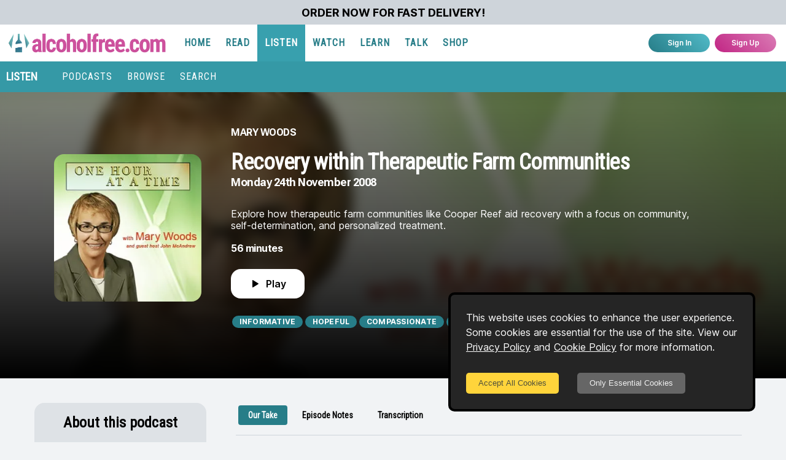

--- FILE ---
content_type: text/html; charset=utf-8
request_url: https://www.alcoholfree.com/listen/podcasts/episode/recovery-within-therapeutic-farm-communities
body_size: 14933
content:
<!DOCTYPE html><html lang="en"><head><meta charSet="utf-8"/><meta name="format-detection" content="telephone=no, date=no, email=no, address=no"/><meta name="viewport" content="minimum-scale=1, initial-scale=1, width=device-width"/><link rel="apple-touch-icon" sizes="180x180" href="/apple-touch-icon.png"/><link rel="icon" type="image/png" sizes="32x32" href="/favicon-32x32.png"/><link rel="icon" type="image/png" sizes="16x16" href="/favicon-16x16.png"/><link rel="manifest" href="/site.webmanifest"/><link rel="mask-icon" href="/safari-pinned-tab.svg" color="#5bbad5"/><meta name="apple-mobile-web-app-title" content="alcoholfree.com"/><meta name="application-name" content="alcoholfree.com"/><meta name="msapplication-TileColor" content="#00aba9"/><meta name="theme-color" content="#ffffff"/><title>Therapeutic Farm Communities: Healing Through Nature and Community</title><meta name="description" content="Explore how therapeutic farm communities like Cooper Reef aid recovery with a focus on community, self-determination, and personalized treatment."/><meta property="og:title" content="Therapeutic Farm Communities: Healing Through Nature and Community"/><meta property="og:description" content="Explore how therapeutic farm communities like Cooper Reef aid recovery with a focus on community, self-determination, and personalized treatment."/><meta property="og:image" content="https://www.alcoholfree.com/images/alcoholfreedotcom_og.png"/><script type="application/ld+json">{"@context":"https://schema.org","@type":"BreadcrumbList","url":"https://www.alcoholfree.com/listen/podcasts/episode/recovery-within-therapeutic-farm-communities","name":"Therapeutic Farm Communities: Healing Through Nature and Community","image":["https://www.alcoholfree.com/podcastimages/e/64e1cfb5a99c8de9a5811e61.webp?w=360&h=360"],"datePublished":"2008-11-24T08:00:00.000Z","dateModified":"","duration":"PT56M6S","partOfSeries":{"@type":"PodcastSeries","name":"One Hour AT A Time","url":"https://www.alcoholfree.com/listen/podcasts/show/one-hour-at-a-time","image":["https://www.alcoholfree.com/podcastimages/s/64e1b6f1a99c8de9a57c2a8b.webp?w=360&h=360"]},"author":{"@type":"Organization","name":"Mary Woods","url":"https://www.alcoholfree.com/listen/podcasts/show/one-hour-at-a-time","logo":{"@type":"ImageObject","url":"https://www.alcoholfree.com/podcastimages/s/64e1b6f1a99c8de9a57c2a8b.webp?w=360&h=360"}},"publisher":{"@type":"Organization","name":"alcoholfree.com","url":"https://www.alcoholfree.com","logo":{"@type":"ImageObject","url":"https://www.alcoholfree.com/images/logos/schema/alcoholfree-com-logo.png"}},"description":"What if recovery from addiction and mental illness could be nurtured through nature and community? This episode of 'One Hour AT A Time' offers a fascinating look into therapeutic farm communities as a unique approach to treatment. Host Mary Woods chats with Virgil Strucker, the executive director of Cooper Reef in North Carolina, and Dr. Bob Swoap, a psychology professor at Warren Wilson College, about how these communities operate and their impact on residents' recovery journeys.Virgil Strucker sheds light on Cooper Reef's holistic engagement process, which combines community involvement, psychotherapy, psychopharmacology, and nutritional therapy. Residents actively contribute to the farm's daily operations while receiving personalized treatment plans tailored to their specific needs. The emphasis on community creates a supportive environment where individuals can regain their sense of purpose and motivation. Dr. Bob Swoap dives deeper into the psychological aspects of recovery within these communities.He underscores the importance of self-determination and relatedness, suggesting that the philanthropic spirit of family-started therapeutic communities plays a crucial role in fostering these elements. Dr. Swoap's insights reveal how therapeutic farm communities can help individuals feel connected and empowered, which are vital components of the recovery process. This episode is a must-listen for anyone interested in alternative recovery methods or seeking inspiration for their own journey.It highlights the transformative power of community and nature in healing and offers practical advice for supporting loved ones through their recovery.","itemListElement":[{"@type":"ListItem","position":1,"name":"Home","item":"https://www.alcoholfree.com/"},{"@type":"ListItem","position":2,"name":"Listen","item":"https://www.alcoholfree.com/listen"},{"@type":"ListItem","position":3,"name":"Podcasts","item":"https://www.alcoholfree.com/podcasts"},{"@type":"ListItem","position":4,"name":"One Hour AT A Time","item":"https://www.alcoholfree.com/listen/podcasts/show/one-hour-at-a-time"},{"@type":"ListItem","position":5,"name":"Therapeutic Farm Communities: Healing Through Nature and Community","item":"https://www.alcoholfree.com/listen/podcasts/episode/recovery-within-therapeutic-farm-communities"}]}</script><meta name="next-head-count" content="18"/><link rel="preload" href="/_next/static/media/83d7d13e2307bc53-s.p.woff2" as="font" type="font/woff2" crossorigin="anonymous" data-next-font="size-adjust"/><link rel="preload" href="/_next/static/media/c9a5bc6a7c948fb0-s.p.woff2" as="font" type="font/woff2" crossorigin="anonymous" data-next-font="size-adjust"/><link rel="preload" href="/_next/static/media/a5bbb863eaccdfa2-s.p.woff2" as="font" type="font/woff2" crossorigin="anonymous" data-next-font="size-adjust"/><link rel="preload" href="/_next/static/css/f0b92062ee8dd7c5.css" as="style"/><link rel="stylesheet" href="/_next/static/css/f0b92062ee8dd7c5.css" data-n-g=""/><link rel="preload" href="/_next/static/css/79cc9a0f2d05875e.css" as="style"/><link rel="stylesheet" href="/_next/static/css/79cc9a0f2d05875e.css" data-n-p=""/><noscript data-n-css=""></noscript><script defer="" nomodule="" src="/_next/static/chunks/polyfills-c67a75d1b6f99dc8.js"></script><script defer="" src="/_next/static/chunks/5867.67ad954162b16a40.js"></script><script defer="" src="/_next/static/chunks/6128.021e3eea0892c275.js"></script><script src="/_next/static/chunks/webpack-e072b27b4fd5db2b.js" defer=""></script><script src="/_next/static/chunks/framework-ca706bf673a13738.js" defer=""></script><script src="/_next/static/chunks/main-181195c1242a9914.js" defer=""></script><script src="/_next/static/chunks/pages/_app-f2a5ad73e120b933.js" defer=""></script><script src="/_next/static/chunks/d3048c20-b53f4e5eaa427bff.js" defer=""></script><script src="/_next/static/chunks/9273-e07b7e315c592e22.js" defer=""></script><script src="/_next/static/chunks/815-fb702cb863bfd7a0.js" defer=""></script><script src="/_next/static/chunks/946-4480f925d852f174.js" defer=""></script><script src="/_next/static/chunks/1141-a7b2129e5f5cf386.js" defer=""></script><script src="/_next/static/chunks/1864-9da4eb5b36e4a080.js" defer=""></script><script src="/_next/static/chunks/9681-b95a44790fe5e67f.js" defer=""></script><script src="/_next/static/chunks/4787-05bbd05a650ee90e.js" defer=""></script><script src="/_next/static/chunks/7442-23006ea690b702d7.js" defer=""></script><script src="/_next/static/chunks/8343-ec8a8fc4254985c9.js" defer=""></script><script src="/_next/static/chunks/9925-ab9ff4f23162b6f0.js" defer=""></script><script src="/_next/static/chunks/8741-4da18ec3d7c4ca09.js" defer=""></script><script src="/_next/static/chunks/pages/listen/podcasts/episode/%5Bepisode_slug%5D-b790ae034fac3b81.js" defer=""></script><script src="/_next/static/pxNtNjE6lNaQkFvOjd6eP/_buildManifest.js" defer=""></script><script src="/_next/static/pxNtNjE6lNaQkFvOjd6eP/_ssgManifest.js" defer=""></script><style data-emotion="mantine 480qv8 1oq2vsi 1q88ex5 1j8es1n jjwaue 18gn2kc 6jkqqi db1pa2 gmdzp0 mtvne9 1ihblwo ojrz4j hoszu4 1iugybl qenwvq cd4cyy 1ypbi5j 1bt6wnj 1ez6m8g 1qldzrn e96o1h ezdeef 1amcxee 1syq2rn 2ul9zm 1vgd32q 1w1hx0b 1wpc1xj 1ryt1ht 1jbrfp 1qr4xwn 1avyp1d 1t45alw 88gf44 1j5n4hh 6o0tvw 1jgdw5y 1txket3 1wn4gup 1qi3jo9 8jukxv rko5rc 1i3rqcs 1gzljz0 14ob9td e9myfe 1a06pbh irx79b 152c8bl 2dc5jt 11yovoe 1y4co7o 7t5cw9 dj8w5a 1ewtltw ro6hk9 aj9rse upurl2 1dictgn 1hcdb3o 1p81gve 14n9mxy dstkpx ajyaj ajmy7s 15v5ifx myut8a t9yoy3 yyxjcn 1bjzy7x 1kxbwzi 1j68wo5 1hbzuil 19emrq1 12m3p65 8vo3ke wfjdyl 1xyp4tm 1wwicm3 16fdnqw n3bxxx 284hx5 9s6rt7 r9c7v0 d2jjwc 1tc66nb 1mc4d1d">.mantine-1oq2vsi{padding-left:1rem;padding-right:1rem;max-width:60rem;margin-left:auto;margin-right:auto;margin:0rem;padding:0rem;}.mantine-1q88ex5{font-size:0.75rem;font-weight:normal;padding:0;margin:0;color:black;-webkit-text-decoration:none;text-decoration:none;}.mantine-1q88ex5:hover{color:black;-webkit-text-decoration:none;text-decoration:none;}@media (max-width: 47.9375em){.mantine-1q88ex5{font-size:0.625rem;}}.mantine-1j8es1n{display:-webkit-box;display:-webkit-flex;display:-ms-flexbox;display:flex;-webkit-box-flex-wrap:wrap;-webkit-flex-wrap:wrap;-ms-flex-wrap:wrap;flex-wrap:wrap;overflow:hidden;}.mantine-jjwaue{-webkit-text-decoration:none;text-decoration:none;}.mantine-jjwaue:hover{-webkit-text-decoration:none;text-decoration:none;}.mantine-18gn2kc{padding-left:1rem;padding-right:1rem;max-width:100%;margin-left:auto;margin-right:auto;color:#343a40;margin-top:1.5rem;padding-top:1.5rem;background-color:#66d9e8;margin-top:0rem;padding:0rem;}.mantine-6jkqqi{padding-left:1rem;padding-right:1rem;max-width:100%;margin-left:auto;margin-right:auto;}.mantine-db1pa2{padding-left:1rem;padding-right:1rem;max-width:60rem;margin-left:auto;margin-right:auto;padding-top:2.5rem;padding-bottom:4rem;padding-left:1rem;padding-right:1rem;max-width:100%;min-width:100%;}@media (min-width: 36em){@media (max-width: 47.9375em){.mantine-db1pa2{max-width:100%;min-width:100%;padding-left:2rem;padding-right:2rem;}}}@media (min-width: 48em){@media (max-width: 61.9375em){.mantine-db1pa2{max-width:100%;min-width:100%;padding-left:2rem;padding-right:2rem;}}}@media (min-width: 62em){@media (max-width: 74.9375em){.mantine-db1pa2{max-width:100%;min-width:100%;padding-left:2rem;padding-right:2rem;}}}@media (min-width: 75em){@media (max-width: 87.9375em){.mantine-db1pa2{max-width:75em;min-width:60em;padding-left:2rem;padding-right:2rem;}}}@media (min-width: 88em){.mantine-db1pa2{max-width:75em;min-width:75em;padding-left:2rem;padding-right:2rem;}}.mantine-gmdzp0{margin:0rem;padding:1rem;display:-webkit-box;display:-webkit-flex;display:-ms-flexbox;display:flex;gap:0.75rem;-webkit-align-items:space-between;-webkit-box-align:space-between;-ms-flex-align:space-between;align-items:space-between;-webkit-box-pack:center;-ms-flex-pack:center;-webkit-justify-content:center;justify-content:center;-webkit-flex-direction:column;-ms-flex-direction:column;flex-direction:column;}@media (min-width: 48em){.mantine-gmdzp0{gap:1.25rem;-webkit-align-items:center;-webkit-box-align:center;-ms-flex-align:center;align-items:center;-webkit-box-pack:center;-ms-flex-pack:center;-webkit-justify-content:center;justify-content:center;-webkit-flex-direction:row;-ms-flex-direction:row;flex-direction:row;}}.mantine-mtvne9{display:-webkit-box;display:-webkit-flex;display:-ms-flexbox;display:flex;-webkit-align-items:center;-webkit-box-align:center;-ms-flex-align:center;align-items:center;-webkit-box-pack:center;-ms-flex-pack:center;-webkit-justify-content:center;justify-content:center;}@media (min-width: 48em){.mantine-mtvne9{display:none;}}.mantine-1ihblwo{font-family:'__Inter_aaf875','__Inter_Fallback_aaf875';-webkit-tap-highlight-color:transparent;color:inherit;font-size:inherit;line-height:1.55;-webkit-text-decoration:none;text-decoration:none;font-family:'__Roboto_Flex_214760','__Roboto_Flex_Fallback_214760';font-weight:700;font-size:1.375rem;line-height:1.4;margin:0;font-size:1rem;letter-spacing:-0.03125rem;line-height:120%;text-transform:uppercase;color:white;}.mantine-1ihblwo:focus{outline-offset:0.125rem;outline:0.125rem solid #38a0ae;}.mantine-1ihblwo:focus:not(:focus-visible){outline:none;}@media (min-width: 48em){.mantine-1ihblwo{padding-bottom:1.125rem;}}.mantine-ojrz4j{display:-webkit-box;display:-webkit-flex;display:-ms-flexbox;display:flex;-webkit-align-items:center;-webkit-box-align:center;-ms-flex-align:center;align-items:center;-webkit-box-pack:center;-ms-flex-pack:center;-webkit-justify-content:center;justify-content:center;}.mantine-hoszu4{max-width:17.5rem;}.mantine-1iugybl{position:relative;}.mantine-qenwvq{margin:0;}.mantine-cd4cyy{font-family:'__Inter_aaf875','__Inter_Fallback_aaf875';display:block;width:100%;height:100%;border:0;border-radius:1rem;}.mantine-1ypbi5j{max-width:15rem;max-height:15rem;min-width:15rem;min-height:15rem;}@media (max-width: 47.9375em){.mantine-1ypbi5j{max-width:7.5rem;max-height:7.5rem;min-width:7.5rem;min-height:7.5rem;}}.mantine-1bt6wnj{padding-left:0;padding-right:0;margin-top:0rem;margin-bottom:0rem;height:100%;display:-webkit-box;display:-webkit-flex;display:-ms-flexbox;display:flex;-webkit-align-items:flex-start;-webkit-box-align:flex-start;-ms-flex-align:flex-start;align-items:flex-start;-webkit-box-pack:justify;-webkit-justify-content:space-between;justify-content:space-between;-webkit-flex-direction:column;-ms-flex-direction:column;flex-direction:column;}@media (min-width: 48em){.mantine-1bt6wnj{padding-left:3rem;padding-right:3rem;max-width:56em;}}@media (min-width: 62em){.mantine-1bt6wnj{max-width:60em;}}@media (min-width: 75em){.mantine-1bt6wnj{max-width:75em;}}@media (min-width: 88em){.mantine-1bt6wnj{max-width:88em;}}.mantine-1ez6m8g{font-family:'__Inter_aaf875','__Inter_Fallback_aaf875';-webkit-tap-highlight-color:transparent;color:inherit;font-size:inherit;line-height:1.55;-webkit-text-decoration:none;text-decoration:none;font-family:'__Roboto_Flex_214760','__Roboto_Flex_Fallback_214760';font-weight:700;font-size:1.375rem;line-height:1.4;margin:0;font-size:1rem;letter-spacing:-0.03125rem;line-height:120%;text-transform:uppercase;color:white;}.mantine-1ez6m8g:focus{outline-offset:0.125rem;outline:0.125rem solid #38a0ae;}.mantine-1ez6m8g:focus:not(:focus-visible){outline:none;}@media (max-width: 47.9375em){.mantine-1ez6m8g{display:none;}}@media (min-width: 48em){.mantine-1ez6m8g{padding-bottom:1.125rem;}}.mantine-1qldzrn{margin:0rem;padding:0rem;width:100%;}.mantine-e96o1h{padding-left:1rem;padding-right:1rem;max-width:100%;margin-left:auto;margin-right:auto;margin:0rem;padding:0rem;}.mantine-ezdeef{font-family:'__Inter_aaf875','__Inter_Fallback_aaf875';-webkit-tap-highlight-color:transparent;color:inherit;font-size:inherit;line-height:1.55;-webkit-text-decoration:none;text-decoration:none;font-family:'__Roboto_Flex_214760','__Roboto_Flex_Fallback_214760';font-weight:700;font-size:1.625rem;line-height:1.35;margin:0;font-family:'__Roboto_Condensed_429fb4','__Roboto_Condensed_Fallback_429fb4';max-width:100%;width:100%;overflow:hidden;font-size:2.25rem;letter-spacing:-0.03125rem;line-height:120%;margin-bottom:1rem;color:white;padding:0;margin:0;}.mantine-ezdeef:focus{outline-offset:0.125rem;outline:0.125rem solid #38a0ae;}.mantine-ezdeef:focus:not(:focus-visible){outline:none;}@media (max-width: 47.9375em){.mantine-ezdeef{font-size:1.5rem;text-align:center;}}@media (max-width: 61.9375em){.mantine-ezdeef{font-size:1.5rem;}}.mantine-1amcxee{font-family:'__Inter_aaf875','__Inter_Fallback_aaf875';-webkit-tap-highlight-color:transparent;color:inherit;font-size:inherit;line-height:1.55;-webkit-text-decoration:none;text-decoration:none;font-family:'__Roboto_Flex_214760','__Roboto_Flex_Fallback_214760';font-weight:700;font-size:1.125rem;line-height:1.45;margin:0;width:100%;font-size:1.125rem;letter-spacing:-0.03125rem;line-height:120%;color:white;margin-bottom:1rem;}.mantine-1amcxee:focus{outline-offset:0.125rem;outline:0.125rem solid #38a0ae;}.mantine-1amcxee:focus:not(:focus-visible){outline:none;}@media (max-width: 47.9375em){.mantine-1amcxee{text-align:center;width:100%;}}.mantine-1syq2rn{font-family:'__Inter_aaf875','__Inter_Fallback_aaf875';-webkit-tap-highlight-color:transparent;color:inherit;font-size:inherit;line-height:1.55;-webkit-text-decoration:none;text-decoration:none;padding-top:1rem;font-size:1rem;line-height:120%;color:white;padding-bottom:1.125rem;}.mantine-1syq2rn:focus{outline-offset:0.125rem;outline:0.125rem solid #38a0ae;}.mantine-1syq2rn:focus:not(:focus-visible){outline:none;}@media (max-width: 47.9375em){.mantine-1syq2rn{font-size:0.875rem;}}.mantine-2ul9zm{margin-right:2rem;display:-webkit-box;display:-webkit-flex;display:-ms-flexbox;display:flex;gap:0.625rem;-webkit-align-items:center;-webkit-box-align:center;-ms-flex-align:center;align-items:center;-webkit-box-pack:start;-ms-flex-pack:start;-webkit-justify-content:flex-start;justify-content:flex-start;-webkit-flex-direction:row;-ms-flex-direction:row;flex-direction:row;}.mantine-1vgd32q{font-family:'__Inter_aaf875','__Inter_Fallback_aaf875';-webkit-tap-highlight-color:transparent;color:inherit;font-size:inherit;line-height:1.55;-webkit-text-decoration:none;text-decoration:none;width:100%;font-weight:bold;font-size:1rem;letter-spacing:-0.03125rem;line-height:120%;color:white;margin-bottom:1rem;}.mantine-1vgd32q:focus{outline-offset:0.125rem;outline:0.125rem solid #38a0ae;}.mantine-1vgd32q:focus:not(:focus-visible){outline:none;}@media (max-width: 47.9375em){.mantine-1vgd32q{text-align:center;width:100%;}}.mantine-1w1hx0b{margin-bottom:1rem;}@media (max-width: 47.9375em){.mantine-1w1hx0b{width:100%;}}.mantine-1wpc1xj{display:-webkit-box;display:-webkit-flex;display:-ms-flexbox;display:flex;-webkit-align-items:center;-webkit-box-align:center;-ms-flex-align:center;align-items:center;-webkit-box-pack:center;-ms-flex-pack:center;-webkit-justify-content:center;justify-content:center;height:100%;overflow:visible;}.mantine-1ryt1ht{white-space:nowrap;height:100%;overflow:hidden;display:-webkit-box;display:-webkit-flex;display:-ms-flexbox;display:flex;-webkit-align-items:center;-webkit-box-align:center;-ms-flex-align:center;align-items:center;}.mantine-1jbrfp{display:-webkit-box;display:-webkit-flex;display:-ms-flexbox;display:flex;-webkit-align-items:center;-webkit-box-align:center;-ms-flex-align:center;align-items:center;margin-right:0.625rem;}.mantine-1qr4xwn{-webkit-tap-highlight-color:transparent;font-family:'__Inter_aaf875','__Inter_Fallback_aaf875';cursor:pointer;border:0;padding:0;-webkit-appearance:none;-moz-appearance:none;-ms-appearance:none;appearance:none;font-size:1rem;background-color:transparent;text-align:left;color:#000;-webkit-text-decoration:none;text-decoration:none;box-sizing:border-box;height:2.25rem;padding-left:calc(1.125rem  / 1.5);padding-right:1.125rem;font-family:'__Inter_aaf875','__Inter_Fallback_aaf875';-webkit-tap-highlight-color:transparent;display:inline-block;width:auto;border-radius:1rem;font-weight:600;position:relative;line-height:1;font-size:0.875rem;-webkit-user-select:none;-moz-user-select:none;-ms-user-select:none;user-select:none;cursor:pointer;border:0.0625rem solid transparent;background-color:#277d88;color:#fff;background-color:white;color:black;font-size:1rem;margin:0.5rem;margin-left:0rem;padding:0.25rem;width:7.5rem;height:3rem;}.mantine-1qr4xwn:focus{outline-offset:0.125rem;outline:0.125rem solid #38a0ae;}.mantine-1qr4xwn:focus:not(:focus-visible){outline:none;}.mantine-1qr4xwn:focus{outline-offset:0.125rem;outline:0.125rem solid #38a0ae;}.mantine-1qr4xwn:focus:not(:focus-visible){outline:none;}@media (hover: hover){.mantine-1qr4xwn:hover{background-color:#175a62;}}@media (hover: none){.mantine-1qr4xwn:active{background-color:#175a62;}}.mantine-1qr4xwn:active{-webkit-transform:translateY(0.0625rem);-moz-transform:translateY(0.0625rem);-ms-transform:translateY(0.0625rem);transform:translateY(0.0625rem);}.mantine-1qr4xwn:disabled,.mantine-1qr4xwn[data-disabled]{border-color:transparent;background-color:#e9ecef;color:#adb5bd;cursor:not-allowed;background-image:none;pointer-events:none;}.mantine-1qr4xwn:disabled:active,.mantine-1qr4xwn[data-disabled]:active{-webkit-transform:none;-moz-transform:none;-ms-transform:none;transform:none;}.mantine-1qr4xwn[data-loading]{pointer-events:none;}.mantine-1qr4xwn[data-loading]::before{content:"";position:absolute;top:-0.0625rem;right:-0.0625rem;left:-0.0625rem;bottom:-0.0625rem;background-color:rgba(255, 255, 255, .5);border-radius:1rem;cursor:not-allowed;}.mantine-1qr4xwn:hover{color:black;background-color:white;-webkit-transform:scale(1.025);-moz-transform:scale(1.025);-ms-transform:scale(1.025);transform:scale(1.025);box-shadow:0 0.0625rem 0.1875rem rgba(0, 0, 0, 0.05),rgba(0, 0, 0, 0.05) 0 1.75rem 1.4375rem -0.4375rem,rgba(0, 0, 0, 0.04) 0 0.75rem 0.75rem -0.4375rem;}.mantine-1t45alw{white-space:nowrap;overflow:hidden;text-overflow:ellipsis;}.mantine-88gf44{-webkit-tap-highlight-color:transparent;font-family:'__Inter_aaf875','__Inter_Fallback_aaf875';font-size:0.6875rem;height:1.25rem;line-height:calc(1.25rem - 0.125rem);-webkit-text-decoration:none;text-decoration:none;padding:0 calc(1rem / 1.5);box-sizing:border-box;display:-webkit-inline-box;display:-webkit-inline-flex;display:-ms-inline-flexbox;display:inline-flex;-webkit-align-items:center;-webkit-box-align:center;-ms-flex-align:center;align-items:center;-webkit-box-pack:center;-ms-flex-pack:center;-webkit-justify-content:center;justify-content:center;width:auto;text-transform:uppercase;border-radius:2rem;font-weight:700;letter-spacing:0.015625rem;cursor:inherit;text-overflow:ellipsis;overflow:hidden;background:#277d88;color:#fff;border:0.0625rem solid transparent;font-size:0.75rem;margin:0.125rem;}.mantine-88gf44:focus{outline-offset:0.125rem;outline:0.125rem solid #38a0ae;}.mantine-88gf44:focus:not(:focus-visible){outline:none;}@media (max-width: 47.9375em){.mantine-88gf44{font-size:0.625rem;}}.mantine-1j5n4hh{margin:0rem;padding:0rem;display:-webkit-box;display:-webkit-flex;display:-ms-flexbox;display:flex;gap:1.5rem;-webkit-align-items:space-between;-webkit-box-align:space-between;-ms-flex-align:space-between;align-items:space-between;-webkit-box-pack:center;-ms-flex-pack:center;-webkit-justify-content:center;justify-content:center;-webkit-flex-direction:column-reverse;-ms-flex-direction:column-reverse;flex-direction:column-reverse;}@media (min-width: 48em){.mantine-1j5n4hh{gap:0.625rem;-webkit-align-items:flex-start;-webkit-box-align:flex-start;-ms-flex-align:flex-start;align-items:flex-start;-webkit-box-pack:center;-ms-flex-pack:center;-webkit-justify-content:center;justify-content:center;-webkit-flex-direction:row;-ms-flex-direction:row;flex-direction:row;}}.mantine-6o0tvw{width:100%;max-width:100%;min-width:100%;margin-left:0;margin-right:0;padding:1rem;margin:0rem;padding:0rem;display:-webkit-box;display:-webkit-flex;display:-ms-flexbox;display:flex;-webkit-align-items:center;-webkit-box-align:center;-ms-flex-align:center;align-items:center;-webkit-box-pack:start;-ms-flex-pack:start;-webkit-justify-content:flex-start;justify-content:flex-start;-webkit-flex-direction:column;-ms-flex-direction:column;flex-direction:column;}@media (min-width: 48em){.mantine-6o0tvw{width:17.5rem;max-width:17.5rem;min-width:17.5rem;margin-right:2rem;}}.mantine-1jgdw5y{width:100%;max-width:100%;min-width:100%;margin-left:0;margin-right:0;padding:1rem;}@media (min-width: 48em){.mantine-1jgdw5y{width:17.5rem;max-width:17.5rem;min-width:17.5rem;margin-right:2rem;}}.mantine-1txket3{font-family:'__Inter_aaf875','__Inter_Fallback_aaf875';-webkit-tap-highlight-color:transparent;color:inherit;font-size:inherit;line-height:1.55;-webkit-text-decoration:none;text-decoration:none;font-family:'__Roboto_Flex_214760','__Roboto_Flex_Fallback_214760';font-weight:700;font-size:1.375rem;line-height:1.4;margin:0;font-family:'__Roboto_Condensed_429fb4','__Roboto_Condensed_Fallback_429fb4';font-weight:bold;font-size:1.375rem;color:black;}.mantine-1txket3:focus{outline-offset:0.125rem;outline:0.125rem solid #38a0ae;}.mantine-1txket3:focus:not(:focus-visible){outline:none;}@media (min-width: 48em){.mantine-1txket3{font-size:1.5rem;}}.mantine-1wn4gup{max-width:15rem;max-height:15rem;min-width:15rem;min-height:15rem;margin-top:2rem;margin-bottom:1rem;}@media (min-width: 48em){.mantine-1wn4gup{max-width:11.25rem;max-height:11.25rem;min-width:11.25rem;min-height:11.25rem;}}.mantine-1qi3jo9{font-family:'__Inter_aaf875','__Inter_Fallback_aaf875';-webkit-tap-highlight-color:transparent;color:inherit;font-size:inherit;line-height:1.55;-webkit-text-decoration:none;text-decoration:none;font-family:'__Roboto_Flex_214760','__Roboto_Flex_Fallback_214760';font-weight:700;font-size:1.125rem;line-height:1.45;margin:0;font-weight:bold;font-size:1.125rem;color:black;padding-bottom:1.5rem;}.mantine-1qi3jo9:focus{outline-offset:0.125rem;outline:0.125rem solid #38a0ae;}.mantine-1qi3jo9:focus:not(:focus-visible){outline:none;}.mantine-8jukxv{font-family:'__Inter_aaf875','__Inter_Fallback_aaf875';-webkit-tap-highlight-color:transparent;color:inherit;font-size:inherit;line-height:1.55;-webkit-text-decoration:none;text-decoration:none;font-weight:bold;font-size:0.875rem;}.mantine-8jukxv:focus{outline-offset:0.125rem;outline:0.125rem solid #38a0ae;}.mantine-8jukxv:focus:not(:focus-visible){outline:none;}.mantine-rko5rc{font-family:'__Inter_aaf875','__Inter_Fallback_aaf875';-webkit-tap-highlight-color:transparent;color:inherit;font-size:inherit;line-height:1.55;-webkit-text-decoration:none;text-decoration:none;padding-bottom:1rem;}.mantine-rko5rc:focus{outline-offset:0.125rem;outline:0.125rem solid #38a0ae;}.mantine-rko5rc:focus:not(:focus-visible){outline:none;}.mantine-1i3rqcs{margin:0rem;padding:0rem;}.mantine-1gzljz0{font-family:'__Inter_aaf875','__Inter_Fallback_aaf875';-webkit-tap-highlight-color:transparent;color:inherit;font-size:inherit;line-height:1.55;-webkit-text-decoration:none;text-decoration:none;}.mantine-1gzljz0:focus{outline-offset:0.125rem;outline:0.125rem solid #38a0ae;}.mantine-1gzljz0:focus:not(:focus-visible){outline:none;}.mantine-14ob9td{margin-bottom:0.75rem;padding-top:1.5rem;}.mantine-e9myfe{-webkit-tap-highlight-color:transparent;font-family:'__Inter_aaf875','__Inter_Fallback_aaf875';font-size:0.6875rem;height:1.25rem;line-height:calc(1.25rem - 0.125rem);-webkit-text-decoration:none;text-decoration:none;padding:0 calc(1rem / 1.5);box-sizing:border-box;display:-webkit-inline-box;display:-webkit-inline-flex;display:-ms-inline-flexbox;display:inline-flex;-webkit-align-items:center;-webkit-box-align:center;-ms-flex-align:center;align-items:center;-webkit-box-pack:center;-ms-flex-pack:center;-webkit-justify-content:center;justify-content:center;width:auto;text-transform:uppercase;border-radius:2rem;font-weight:700;letter-spacing:0.015625rem;cursor:inherit;text-overflow:ellipsis;overflow:hidden;background:#277d88;color:#fff;border:0.0625rem solid transparent;margin-top:0.1875rem;margin-bottom:0.1875rem;}.mantine-e9myfe:focus{outline-offset:0.125rem;outline:0.125rem solid #38a0ae;}.mantine-e9myfe:focus:not(:focus-visible){outline:none;}.mantine-1a06pbh{height:2rem;display:-webkit-box;display:-webkit-flex;display:-ms-flexbox;display:flex;-webkit-align-items:center;-webkit-box-align:center;-ms-flex-align:center;align-items:center;-webkit-box-pack:start;-ms-flex-pack:start;-webkit-justify-content:flex-start;justify-content:flex-start;-webkit-flex-direction:row;-ms-flex-direction:row;flex-direction:row;}.mantine-irx79b{font-family:'__Inter_aaf875','__Inter_Fallback_aaf875';-webkit-tap-highlight-color:transparent;color:inherit;font-size:inherit;line-height:1.55;-webkit-text-decoration:none;text-decoration:none;font-size:0.875rem;font-weight:bold;padding:1rem;padding-left:0.25rem;margin:0;padding-top:1rem;}.mantine-irx79b:focus{outline-offset:0.125rem;outline:0.125rem solid #38a0ae;}.mantine-irx79b:focus:not(:focus-visible){outline:none;}.mantine-152c8bl{-webkit-tap-highlight-color:transparent;font-family:'__Inter_aaf875','__Inter_Fallback_aaf875';cursor:pointer;border:0;padding:0;-webkit-appearance:none;-moz-appearance:none;-ms-appearance:none;appearance:none;font-size:1rem;background-color:transparent;text-align:left;color:#000;-webkit-text-decoration:none;text-decoration:none;box-sizing:border-box;height:2.25rem;padding-left:1.125rem;padding-right:1.125rem;font-family:'__Inter_aaf875','__Inter_Fallback_aaf875';-webkit-tap-highlight-color:transparent;display:inline-block;width:auto;border-radius:2rem;font-weight:600;position:relative;line-height:1;font-size:0.875rem;-webkit-user-select:none;-moz-user-select:none;-ms-user-select:none;user-select:none;cursor:pointer;border:0;background-image:linear-gradient(45deg, #277d88 0%, #51bac7 100%);color:#fff;margin-top:1rem;margin-bottom:1rem;}.mantine-152c8bl:focus{outline-offset:0.125rem;outline:0.125rem solid #38a0ae;}.mantine-152c8bl:focus:not(:focus-visible){outline:none;}.mantine-152c8bl:focus{outline-offset:0.125rem;outline:0.125rem solid #38a0ae;}.mantine-152c8bl:focus:not(:focus-visible){outline:none;}@media (hover: hover){.mantine-152c8bl:hover{-webkit-background-size:200%;background-size:200%;}}@media (hover: none){.mantine-152c8bl:active{-webkit-background-size:200%;background-size:200%;}}.mantine-152c8bl:active{-webkit-transform:translateY(0.0625rem);-moz-transform:translateY(0.0625rem);-ms-transform:translateY(0.0625rem);transform:translateY(0.0625rem);}.mantine-152c8bl:disabled,.mantine-152c8bl[data-disabled]{border-color:transparent;background-color:#e9ecef;color:#adb5bd;cursor:not-allowed;background-image:none;pointer-events:none;}.mantine-152c8bl:disabled:active,.mantine-152c8bl[data-disabled]:active{-webkit-transform:none;-moz-transform:none;-ms-transform:none;transform:none;}.mantine-152c8bl[data-loading]{pointer-events:none;}.mantine-152c8bl[data-loading]::before{content:"";position:absolute;top:-0.0625rem;right:-0.0625rem;left:-0.0625rem;bottom:-0.0625rem;background-color:rgba(255, 255, 255, .5);border-radius:2rem;cursor:not-allowed;}.mantine-2dc5jt{width:100%;max-width:100%;min-width:100%;margin-left:0;margin-right:0;padding:1rem;margin-top:3rem;}@media (min-width: 48em){.mantine-2dc5jt{width:17.5rem;max-width:17.5rem;min-width:17.5rem;margin-right:2rem;}}.mantine-11yovoe{font-family:'__Inter_aaf875','__Inter_Fallback_aaf875';display:block;width:100%;height:100%;border:0;border-radius:0rem;}.mantine-1y4co7o{width:12rem;height:4.9375rem;}.mantine-7t5cw9{margin-top:1.25rem;margin-bottom:1.25rem;display:-webkit-box;display:-webkit-flex;display:-ms-flexbox;display:flex;-webkit-align-items:center;-webkit-box-align:center;-ms-flex-align:center;align-items:center;-webkit-box-pack:center;-ms-flex-pack:center;-webkit-justify-content:center;justify-content:center;-webkit-flex-direction:column;-ms-flex-direction:column;flex-direction:column;}.mantine-dj8w5a{font-family:'__Inter_aaf875','__Inter_Fallback_aaf875';-webkit-tap-highlight-color:transparent;color:inherit;font-size:inherit;line-height:1.55;-webkit-text-decoration:none;text-decoration:none;font-size:0.875rem;}.mantine-dj8w5a:focus{outline-offset:0.125rem;outline:0.125rem solid #38a0ae;}.mantine-dj8w5a:focus:not(:focus-visible){outline:none;}.mantine-1ewtltw{font-family:'__Inter_aaf875','__Inter_Fallback_aaf875';-webkit-tap-highlight-color:transparent;color:inherit;font-size:inherit;line-height:1.55;-webkit-text-decoration:none;text-decoration:none;margin-top:0.625rem;font-size:0.875rem;}.mantine-1ewtltw:focus{outline-offset:0.125rem;outline:0.125rem solid #38a0ae;}.mantine-1ewtltw:focus:not(:focus-visible){outline:none;}.mantine-ro6hk9{-webkit-flex-direction:row;-ms-flex-direction:row;flex-direction:row;}.mantine-aj9rse{display:-webkit-box;display:-webkit-flex;display:-ms-flexbox;display:flex;-webkit-box-flex-wrap:wrap;-webkit-flex-wrap:wrap;-ms-flex-wrap:wrap;flex-wrap:wrap;-webkit-flex-direction:row;-ms-flex-direction:row;flex-direction:row;-webkit-box-pack:start;-ms-flex-pack:start;-webkit-justify-content:flex-start;justify-content:flex-start;gap:calc(0.75rem / 2);}.mantine-upurl2{-webkit-tap-highlight-color:transparent;font-family:'__Inter_aaf875','__Inter_Fallback_aaf875';cursor:pointer;border:0;padding:0;-webkit-appearance:none;-moz-appearance:none;-ms-appearance:none;appearance:none;font-size:1rem;background-color:transparent;text-align:left;color:#000;-webkit-text-decoration:none;text-decoration:none;box-sizing:border-box;position:relative;padding:0.625rem 1rem;font-size:0.875rem;white-space:nowrap;z-index:0;display:-webkit-box;display:-webkit-flex;display:-ms-flexbox;display:flex;-webkit-align-items:center;-webkit-box-align:center;-ms-flex-align:center;align-items:center;-webkit-box-pack:center;-ms-flex-pack:center;-webkit-justify-content:center;justify-content:center;line-height:1;border-radius:0.25rem;font-family:'__Roboto_Condensed_429fb4','__Roboto_Condensed_Fallback_429fb4';font-weight:bold;font-size:0.875rem;padding:0rem;margin:0rem;line-height:0;}.mantine-upurl2:focus{outline-offset:0.125rem;outline:0.125rem solid #38a0ae;}.mantine-upurl2:focus:not(:focus-visible){outline:none;}.mantine-upurl2:disabled{opacity:0.5;cursor:not-allowed;}@media (hover: hover){.mantine-upurl2:disabled:hover{background-color:transparent;}}@media (hover: none){.mantine-upurl2:disabled:active{background-color:transparent;}}.mantine-upurl2:focus{z-index:1;}@media (hover: hover){.mantine-upurl2:hover{background-color:#f8f9fa;}}@media (hover: none){.mantine-upurl2:active{background-color:#f8f9fa;}}.mantine-upurl2[data-active]{background-color:#277d88;color:#fff;}@media (hover: hover){.mantine-upurl2[data-active]:hover{background-color:#277d88;}}@media (hover: none){.mantine-upurl2[data-active]:active{background-color:#277d88;}}@media (min-width: 48em){.mantine-upurl2{font-size:1.125rem;}}.mantine-1dictgn{border:0;border-top-width:0.0625rem;border-top-color:#ced4da;border-top-style:solid;margin:0;margin-top:0.75rem;margin-bottom:0.75rem;width:100%;}.mantine-1hcdb3o{font-family:'__Inter_aaf875','__Inter_Fallback_aaf875';-webkit-tap-highlight-color:transparent;color:inherit;font-size:inherit;line-height:1.55;-webkit-text-decoration:none;text-decoration:none;font-family:'__Roboto_Flex_214760','__Roboto_Flex_Fallback_214760';font-weight:700;font-size:2.125rem;line-height:1.3;margin:0;font-family:'__Roboto_Condensed_429fb4','__Roboto_Condensed_Fallback_429fb4';font-family:'__Roboto_Condensed_429fb4','__Roboto_Condensed_Fallback_429fb4';font-weight:bold;font-size:1.5rem;color:black;margin-bottom:0.5rem;}.mantine-1hcdb3o:focus{outline-offset:0.125rem;outline:0.125rem solid #38a0ae;}.mantine-1hcdb3o:focus:not(:focus-visible){outline:none;}@media (min-width: 48em){.mantine-1hcdb3o{font-size:2rem;line-height:1.1;}}.mantine-1p81gve{outline:0;-webkit-tap-highlight-color:transparent;display:block;-webkit-text-decoration:none;text-decoration:none;color:#000;background-color:#fff;box-sizing:border-box;border-radius:1rem;box-shadow:0 0.0625rem 0.1875rem rgba(0, 0, 0, 0.05),rgba(0, 0, 0, 0.05) 0 1.75rem 1.4375rem -0.4375rem,rgba(0, 0, 0, 0.04) 0 0.75rem 0.75rem -0.4375rem;margin-bottom:1.5rem;padding:1.5rem;}.mantine-1p81gve[data-with-border]{border:0.0625rem solid #dee2e6;}.mantine-14n9mxy{display:-webkit-box;display:-webkit-flex;display:-ms-flexbox;display:flex;}.mantine-dstkpx{-webkit-flex:1;-ms-flex:1;flex:1;overflow:hidden;text-overflow:ellipsis;}.mantine-ajyaj{color:#277d88;margin-right:1.25rem;margin-top:0.125rem;width:1.375rem;}.mantine-ajmy7s{font-family:'__Inter_aaf875','__Inter_Fallback_aaf875';font-size:1.125rem;line-height:1.55;color:#000;margin:0;border-top-right-radius:0.25rem;border-bottom-right-radius:0.25rem;padding:1rem 1.25rem;line-height:140%;font-weight:normal;}@media (max-width: 47.9375em){.mantine-ajmy7s{font-size:0.875rem;}}@media (min-width: 48em){.mantine-ajmy7s{font-size:1rem;}}.mantine-15v5ifx{font-family:'__Inter_aaf875','__Inter_Fallback_aaf875';-webkit-tap-highlight-color:transparent;color:inherit;font-size:inherit;line-height:1.55;-webkit-text-decoration:none;text-decoration:none;margin-bottom:1rem;}.mantine-15v5ifx:focus{outline-offset:0.125rem;outline:0.125rem solid #38a0ae;}.mantine-15v5ifx:focus:not(:focus-visible){outline:none;}.mantine-myut8a{border:0;border-top-width:0.0625rem;border-top-color:#ced4da;border-top-style:solid;margin:0;margin-top:1.5rem;margin-bottom:0.75rem;width:100%;}.mantine-t9yoy3{margin:calc(-1rem / 2);display:-webkit-box;display:-webkit-flex;display:-ms-flexbox;display:flex;-webkit-box-flex-wrap:wrap;-webkit-flex-wrap:wrap;-ms-flex-wrap:wrap;flex-wrap:wrap;-webkit-box-pack:start;-ms-flex-pack:start;-webkit-justify-content:flex-start;justify-content:flex-start;-webkit-align-items:stretch;-webkit-box-align:stretch;-ms-flex-align:stretch;align-items:stretch;width:100%;max-width:100%;}.mantine-yyxjcn{box-sizing:border-box;-webkit-box-flex:0;-webkit-flex-grow:0;-ms-flex-positive:0;flex-grow:0;padding:calc(1rem / 2);-webkit-flex-basis:50%;-ms-flex-preferred-size:50%;flex-basis:50%;-webkit-flex-shrink:0;-ms-flex-negative:0;flex-shrink:0;max-width:50%;padding-right:1.5rem;width:50%;max-width:50%;}@media (min-width: 36em){.mantine-yyxjcn{-webkit-flex-shrink:0;-ms-flex-negative:0;flex-shrink:0;}}@media (min-width: 48em){.mantine-yyxjcn{-webkit-flex-shrink:0;-ms-flex-negative:0;flex-shrink:0;}}@media (min-width: 62em){.mantine-yyxjcn{-webkit-flex-shrink:0;-ms-flex-negative:0;flex-shrink:0;}}@media (min-width: 75em){.mantine-yyxjcn{-webkit-flex-shrink:0;-ms-flex-negative:0;flex-shrink:0;}}@media (min-width: 88em){.mantine-yyxjcn{-webkit-flex-shrink:0;-ms-flex-negative:0;flex-shrink:0;}}.mantine-1bjzy7x{font-family:'__Inter_aaf875','__Inter_Fallback_aaf875';-webkit-tap-highlight-color:transparent;color:inherit;font-size:inherit;line-height:1.55;-webkit-text-decoration:none;text-decoration:none;color:#252525;font-size:0.75rem;font-weight:bold;padding:0;margin:0;display:inline;position:relative;}.mantine-1bjzy7x:focus{outline-offset:0.125rem;outline:0.125rem solid #38a0ae;}.mantine-1bjzy7x:focus:not(:focus-visible){outline:none;}@media (max-width: 47.9375em){.mantine-1bjzy7x{font-size:0.625rem;}}.mantine-1bjzy7x::after{content:"";position:absolute;left:0;bottom:0;height:0.0625rem;width:100%;background-color:#252525;}.mantine-1kxbwzi{font-family:'__Inter_aaf875','__Inter_Fallback_aaf875';-webkit-tap-highlight-color:transparent;overflow:hidden;text-overflow:ellipsis;display:-webkit-box;-webkit-line-clamp:4;-webkit-box-orient:vertical;color:inherit;font-size:inherit;line-height:1.55;-webkit-text-decoration:none;text-decoration:none;font-size:0.75rem;font-weight:normal;padding:0;margin:0;color:black;-webkit-text-decoration:none;text-decoration:none;}.mantine-1kxbwzi:focus{outline-offset:0.125rem;outline:0.125rem solid #38a0ae;}.mantine-1kxbwzi:focus:not(:focus-visible){outline:none;}.mantine-1kxbwzi:hover{color:black;-webkit-text-decoration:none;text-decoration:none;}@media (max-width: 47.9375em){.mantine-1kxbwzi{font-size:0.625rem;}}.mantine-1j68wo5{box-sizing:border-box;-webkit-box-flex:0;-webkit-flex-grow:0;-ms-flex-positive:0;flex-grow:0;padding:calc(1rem / 2);-webkit-flex-basis:50%;-ms-flex-preferred-size:50%;flex-basis:50%;-webkit-flex-shrink:0;-ms-flex-negative:0;flex-shrink:0;max-width:50%;padding-left:1.5rem;width:50%;max-width:50%;}@media (min-width: 36em){.mantine-1j68wo5{-webkit-flex-shrink:0;-ms-flex-negative:0;flex-shrink:0;}}@media (min-width: 48em){.mantine-1j68wo5{-webkit-flex-shrink:0;-ms-flex-negative:0;flex-shrink:0;}}@media (min-width: 62em){.mantine-1j68wo5{-webkit-flex-shrink:0;-ms-flex-negative:0;flex-shrink:0;}}@media (min-width: 75em){.mantine-1j68wo5{-webkit-flex-shrink:0;-ms-flex-negative:0;flex-shrink:0;}}@media (min-width: 88em){.mantine-1j68wo5{-webkit-flex-shrink:0;-ms-flex-negative:0;flex-shrink:0;}}.mantine-1hbzuil{font-family:'__Inter_aaf875','__Inter_Fallback_aaf875';-webkit-tap-highlight-color:transparent;color:inherit;font-size:inherit;line-height:1.55;-webkit-text-decoration:none;text-decoration:none;text-align:right;color:#252525;font-size:0.75rem;font-weight:bold;padding:0;margin:0;display:inline;position:relative;}.mantine-1hbzuil:focus{outline-offset:0.125rem;outline:0.125rem solid #38a0ae;}.mantine-1hbzuil:focus:not(:focus-visible){outline:none;}@media (max-width: 47.9375em){.mantine-1hbzuil{font-size:0.625rem;}}.mantine-1hbzuil::after{content:"";position:absolute;left:0;bottom:0;height:0.0625rem;width:100%;background-color:#252525;}.mantine-19emrq1{font-family:'__Inter_aaf875','__Inter_Fallback_aaf875';-webkit-tap-highlight-color:transparent;overflow:hidden;text-overflow:ellipsis;display:-webkit-box;-webkit-line-clamp:4;-webkit-box-orient:vertical;color:inherit;font-size:inherit;line-height:1.55;-webkit-text-decoration:none;text-decoration:none;text-align:right;font-size:0.75rem;font-weight:normal;padding:0;margin:0;color:black;-webkit-text-decoration:none;text-decoration:none;}.mantine-19emrq1:focus{outline-offset:0.125rem;outline:0.125rem solid #38a0ae;}.mantine-19emrq1:focus:not(:focus-visible){outline:none;}.mantine-19emrq1:hover{color:black;-webkit-text-decoration:none;text-decoration:none;}@media (max-width: 47.9375em){.mantine-19emrq1{font-size:0.625rem;}}.mantine-12m3p65{padding-top:calc(1.5rem * 2);padding-bottom:5.625rem;margin-bottom:0;background-color:#277d88;}.mantine-8vo3ke{display:-webkit-box;display:-webkit-flex;display:-ms-flexbox;display:flex;-webkit-flex-direction:column;-ms-flex-direction:column;flex-direction:column;-webkit-align-items:center;-webkit-box-align:center;-ms-flex-align:center;align-items:center;}@media (min-width: 48em){.mantine-8vo3ke{-webkit-align-items:flex-start;-webkit-box-align:flex-start;-ms-flex-align:flex-start;align-items:flex-start;padding-right:2rem;}}@media (max-width: 47.9375em){.mantine-wfjdyl{text-align:center;margin-bottom:0.5rem;}}.mantine-1xyp4tm{padding-left:1rem;padding-right:1rem;max-width:100%;margin-left:auto;margin-right:auto;width:100%;padding:0;margin:auto;margin:0rem;padding:0rem;}.mantine-1wwicm3{padding-left:1rem;padding-right:1rem;max-width:60rem;margin-left:auto;margin-right:auto;padding-left:1rem;padding-right:1rem;margin-left:auto;margin-right:auto;max-width:88rem;padding-top:2.5rem;padding-bottom:4rem;margin:auto;}@media (min-width: 992px){.mantine-1wwicm3{padding-left:1rem;padding-right:1rem;}}.mantine-16fdnqw{margin:calc(-1rem / 2);display:-webkit-box;display:-webkit-flex;display:-ms-flexbox;display:flex;-webkit-box-flex-wrap:wrap;-webkit-flex-wrap:wrap;-ms-flex-wrap:wrap;flex-wrap:wrap;-webkit-box-pack:start;-ms-flex-pack:start;-webkit-justify-content:flex-start;justify-content:flex-start;-webkit-align-items:stretch;-webkit-box-align:stretch;-ms-flex-align:stretch;align-items:stretch;}.mantine-n3bxxx{box-sizing:border-box;-webkit-box-flex:0;-webkit-flex-grow:0;-ms-flex-positive:0;flex-grow:0;padding:calc(1rem / 2);-webkit-flex-basis:50%;-ms-flex-preferred-size:50%;flex-basis:50%;-webkit-flex-shrink:0;-ms-flex-negative:0;flex-shrink:0;max-width:50%;}@media (min-width: 36em){.mantine-n3bxxx{-webkit-flex-shrink:0;-ms-flex-negative:0;flex-shrink:0;}}@media (min-width: 48em){.mantine-n3bxxx{-webkit-flex-shrink:0;-ms-flex-negative:0;flex-shrink:0;}}@media (min-width: 62em){.mantine-n3bxxx{-webkit-flex-shrink:0;-ms-flex-negative:0;flex-shrink:0;}}@media (min-width: 75em){.mantine-n3bxxx{-webkit-flex-shrink:0;-ms-flex-negative:0;flex-shrink:0;}}@media (min-width: 88em){.mantine-n3bxxx{-webkit-flex-shrink:0;-ms-flex-negative:0;flex-shrink:0;}}.mantine-284hx5{font-family:'__Inter_aaf875','__Inter_Fallback_aaf875';-webkit-tap-highlight-color:transparent;color:white;font-size:1rem;line-height:1.55;-webkit-text-decoration:none;text-decoration:none;margin-bottom:1rem;font-weight:bold;}.mantine-284hx5:focus{outline-offset:0.125rem;outline:0.125rem solid #38a0ae;}.mantine-284hx5:focus:not(:focus-visible){outline:none;}@media (max-width: 47.9375em){.mantine-284hx5{margin-top:0.625rem;text-align:center;}}.mantine-9s6rt7{font-family:'__Inter_aaf875','__Inter_Fallback_aaf875';-webkit-tap-highlight-color:transparent;color:white;font-size:0.75rem;line-height:1.55;-webkit-text-decoration:none;text-decoration:none;margin-bottom:1rem;}.mantine-9s6rt7:focus{outline-offset:0.125rem;outline:0.125rem solid #38a0ae;}.mantine-9s6rt7:focus:not(:focus-visible){outline:none;}@media (max-width: 47.9375em){.mantine-9s6rt7{margin-top:0.625rem;text-align:center;}}.mantine-r9c7v0{font-size:0.875rem;display:-webkit-box;display:-webkit-flex;display:-ms-flexbox;display:flex;gap:1.25rem;-webkit-align-items:flex-start;-webkit-box-align:flex-start;-ms-flex-align:flex-start;align-items:flex-start;-webkit-box-pack:space-around;-ms-flex-pack:space-around;-webkit-justify-content:space-around;justify-content:space-around;-webkit-flex-direction:row;-ms-flex-direction:row;flex-direction:row;}.mantine-d2jjwc{font-family:'__Inter_aaf875','__Inter_Fallback_aaf875';-webkit-tap-highlight-color:transparent;color:inherit;font-size:inherit;line-height:1.55;-webkit-text-decoration:none;text-decoration:none;font-size:1.125rem;font-weight:700;font-family:'__Roboto_Flex_214760','__Roboto_Flex_Fallback_214760';margin-bottom:calc(0.625rem / 2);color:#fff;}.mantine-d2jjwc:focus{outline-offset:0.125rem;outline:0.125rem solid #38a0ae;}.mantine-d2jjwc:focus:not(:focus-visible){outline:none;}@media (max-width: 768px){.mantine-d2jjwc{text-align:center;}}.mantine-1tc66nb{font-family:'__Inter_aaf875','__Inter_Fallback_aaf875';-webkit-tap-highlight-color:transparent;color:inherit;font-size:inherit;line-height:1.55;-webkit-text-decoration:none;text-decoration:none;}.mantine-1tc66nb:focus{outline-offset:0.125rem;outline:0.125rem solid #38a0ae;}.mantine-1tc66nb:focus:not(:focus-visible){outline:none;}@media (max-width: 47.9375em){.mantine-1tc66nb{text-align:center;margin-bottom:0.5rem;}}.mantine-1mc4d1d{-webkit-tap-highlight-color:transparent;-webkit-background-size:cover;background-size:cover;-webkit-background-position:center;background-position:center;display:block;width:100%;border:0;-webkit-text-decoration:none;text-decoration:none;color:#000;background-image:url('https://www.alcoholfree.com/podcastimages/se/64e1b6f1a99c8de9a57c2a8b/64e1cfb5a99c8de9a5811e61.webp?w=1024');border-radius:0rem;}.mantine-1mc4d1d:focus{outline-offset:0.125rem;outline:0.125rem solid #38a0ae;}.mantine-1mc4d1d:focus:not(:focus-visible){outline:none;}</style></head><body><div id="__next"><div style="display:none"><style data-emotion="css-global 1w883ez">html{font-family:sans-serif;line-height:1.15;-webkit-text-size-adjust:100%;-moz-text-size-adjust:100%;-ms-text-size-adjust:100%;text-size-adjust:100%;}body{margin:0;}article,aside,footer,header,nav,section,figcaption,figure,main{display:block;}h1{font-size:2em;}hr{box-sizing:content-box;height:0;overflow:visible;}pre{font-family:monospace,monospace;font-size:1em;}a{background:transparent;text-decoration-skip:objects;}a:active,a:hover{outline-width:0;}abbr[title]{border-bottom:none;-webkit-text-decoration:underline;text-decoration:underline;}b,strong{font-weight:bolder;}code,kbp,samp{font-family:monospace,monospace;font-size:1em;}dfn{font-style:italic;}mark{background-color:#ff0;color:#000;}small{font-size:80%;}sub,sup{font-size:75%;line-height:0;position:relative;vertical-align:baseline;}sup{top:-0.5em;}sub{bottom:-0.25em;}audio,video{display:inline-block;}audio:not([controls]){display:none;height:0;}img{border-style:none;vertical-align:middle;}svg:not(:root){overflow:hidden;}button,input,optgroup,select,textarea{font-family:sans-serif;font-size:100%;line-height:1.15;margin:0;}button,input{overflow:visible;}button,select{text-transform:none;}button,[type=reset],[type=submit]{-webkit-appearance:button;}button::-moz-focus-inner,[type=button]::-moz-focus-inner,[type=reset]::-moz-focus-inner,[type=submit]::-moz-focus-inner{border-style:none;padding:0;}button:-moz-focusring,[type=button]:-moz-focusring,[type=reset]:-moz-focusring,[type=submit]:-moz-focusring{outline:0.0625rem dotted ButtonText;}legend{box-sizing:border-box;color:inherit;display:table;max-width:100%;padding:0;white-space:normal;}progress{display:inline-block;vertical-align:baseline;}textarea{overflow:auto;}[type=checkbox],[type=radio]{box-sizing:border-box;padding:0;}[type=number]::-webkit-inner-spin-button,[type=number]::-webkit-outer-spin-button{height:auto;}[type=search]{-webkit-appearance:none;-moz-appearance:none;-ms-appearance:none;appearance:none;}[type=search]::-webkit-search-cancel-button,[type=search]::-webkit-search-decoration{-webkit-appearance:none;-moz-appearance:none;-ms-appearance:none;appearance:none;}::-webkit-file-upload-button{-webkit-appearance:button;-moz-appearance:button;-ms-appearance:button;appearance:button;font:inherit;}details,menu{display:block;}summary{display:-webkit-box;display:-webkit-list-item;display:-ms-list-itembox;display:list-item;}canvas{display:inline-block;}template{display:none;}</style><style data-emotion="css-global 1h5b9wh">*,*::before,*::after{box-sizing:border-box;}html{-webkit-print-color-scheme:light;color-scheme:light;}body{font-family:'__Inter_aaf875','__Inter_Fallback_aaf875';background-color:#fff;color:#000;line-height:1.55;font-size:1rem;-webkit-font-smoothing:antialiased;-moz-osx-font-smoothing:grayscale;}</style><style data-emotion="css-global 10nddhc">.button-link{-webkit-text-decoration:none;text-decoration:none;color:#ffffff;}.button-link:hover,.button-link:focus{color:#ffffff;border-bottom:none;}.button-link:focus{outline:none;}.plain-link{-webkit-text-decoration:none;text-decoration:none;}.plain-link:hover,.plain-link:focus{border-bottom:none;}.plain-link:focus{outline:none;}a{-webkit-text-decoration:none;text-decoration:none;}a:hover{-webkit-text-decoration:none;text-decoration:none;}.text-link{color:#277d88;-webkit-text-decoration:none;text-decoration:none;font-weight:bold;-webkit-transition:color 0.5s ease,border-color 0.5s ease;transition:color 0.5s ease,border-color 0.5s ease;border-bottom:2px solid transparent;}.text-link:hover,.text-link:focus{color:#277d88;border-bottom-color:#277d88;}.text-link:focus{outline:none;border-bottom-color:#51bac7;}.text-link-no-underline{color:#277d88;-webkit-text-decoration:none;text-decoration:none;font-weight:bold;-webkit-transition:color 0.5s ease,border-color 0.5s ease;transition:color 0.5s ease,border-color 0.5s ease;border-bottom:2px solid transparent;}.text-link-no-underline:hover,.text-link-no-underline:focus{color:#277d88;}.text-link-no-underline:focus{outline:none;}.light-link{color:#f1f3f5;}.light-link:hover,.light-link:focus{color:#e9ecef;-webkit-text-decoration:underline;text-decoration:underline;}body{background-color:#f1f3f5;}:is(h1, h2, h3, h4, h5, h6){color:#212529;font-family:'__Roboto_Flex_214760','__Roboto_Flex_Fallback_214760';}.mantine-Input-input:focus{border-color:#38a0ae;border-width:2px;box-shadow:0 0 1px 1px rgba(0,0,0,0.1);}.mainContainer{background-color:white;}.mantine-Drawer-root{padding:0;margin:0;}.mantine-Drawer-inner{padding:0;margin:0;}.mantine-Drawer-body{padding:0;margin:0;}.mantine-Drawer-content{padding:0;margin:0;}.mantine-Spoiler-control{top:0.5rem;position:relative;padding-top:0.25rem;padding-bottom:0.25rem;padding-left:1.125rem;padding-right:1.125rem;margin:0.5rem;border-style:solid;border-width:0px;background-color:#f1f3f5;border-radius:1rem;font-size:0.9375rem;font-weight:700;font-color:#333333;}.mantine-Spoiler-control:hover{-webkit-text-decoration:none;text-decoration:none;}.mantine-Blockquote-icon{padding:0;margin:0;margin-right:0.25rem;}.mantine-Tabs-tabLabel{font-size:0.875rem;padding:0.5rem;font-weight:700;}.mantine-Tabs-tab{margin:0.25rem;padding:0.5rem;}</style><div style="display:flex;flex-direction:column;height:100vh"><div style="display:flex;flex-grow:1"><div class="mantine-Container-root mantine-1oq2vsi" style="flex-grow:1;max-width:100%;margin-top:9.375rem;transition:max-width 0.3s ease-in-out" id="tooltip_container"><!--$--><!--/$--><div style="min-height:calc(100vh - 310px)"><div class="mantine-Container-root mantine-18gn2kc"><div class="mantine-BackgroundImage-root mantine-1mc4d1d"><div class="mantine-Container-root episodes_podcastContainerOverlay__suLc1 mantine-6jkqqi"><div class="mantine-Container-root mantine-db1pa2"><div class="mantine-gmdzp0"><div class="mantine-Center-root mantine-MediaQuery-media mantine-mtvne9"><h3 class="mantine-Text-root mantine-Title-root mantine-1ihblwo">Mary Woods</h3></div><div class="mantine-Center-root mantine-ojrz4j"><div class="mantine-hoszu4"><div class="mantine-Image-root &quot;check-image&quot; mantine-1ypbi5j" style="width:100%"><figure class="mantine-qenwvq mantine-Image-figure"><div class="mantine-1iugybl mantine-Image-imageWrapper"><img src="https://www.alcoholfree.com/podcastimages/es/64e1cfb5a99c8de9a5811e61/64e1b6f1a99c8de9a57c2a8b.webp?w=360&amp;h=360" alt="One Hour AT A Time" class="mantine-cd4cyy mantine-Image-image" style="object-fit:contain;width:100%;height:auto"/></div></figure></div></div></div><div class="mantine-1bt6wnj"><h3 class="mantine-Text-root mantine-Title-root mantine-MediaQuery-media mantine-1ez6m8g">Mary Woods</h3><div class="mantine-1qldzrn"><div class="mantine-Container-root mantine-e96o1h"><div class="Marquee_marquee__dcUGU  Marquee_hidden__drCki"><ul class="Marquee_marquee__content__BSJNb"><li><h2 class="mantine-Text-root mantine-Title-root mantine-ezdeef">Recovery within Therapeutic Farm Communities</h2></li></ul><ul class="Marquee_marquee__content__BSJNb" aria-hidden="true"><li><h2 class="mantine-Text-root mantine-Title-root mantine-ezdeef">Recovery within Therapeutic Farm Communities</h2></li></ul></div><div class="Marquee_marquee__dcUGU "><h2 class="mantine-Text-root mantine-Title-root mantine-ezdeef">Recovery within Therapeutic Farm Communities</h2></div></div></div><h4 class="mantine-Text-root mantine-Title-root mantine-1amcxee">Monday 24th November 2008</h4><div class="mantine-Text-root mantine-1syq2rn">Explore how therapeutic farm communities like Cooper Reef aid recovery with a focus on community, self-determination, and personalized treatment.</div><div class="mantine-2ul9zm"><div class="mantine-Text-root mantine-1vgd32q">56<!-- --> minute<!-- -->s</div></div><div class="mantine-1w1hx0b"><div class="mantine-Center-root mantine-ojrz4j"><button class="mantine-UnstyledButton-root mantine-Button-root mantine-1qr4xwn" type="button" data-button="true"><div class="mantine-1wpc1xj mantine-Button-inner"><span class="mantine-Button-icon mantine-Button-leftIcon mantine-1jbrfp"><svg xmlns="http://www.w3.org/2000/svg" width="1rem" height="1rem" viewBox="0 0 24 24" fill="none" stroke="currentColor" stroke-width="2" stroke-linecap="round" stroke-linejoin="round" class="tabler-icon tabler-icon-player-play-filled"><path d="M6 4v16a1 1 0 0 0 1.524 .852l13 -8a1 1 0 0 0 0 -1.704l-13 -8a1 1 0 0 0 -1.524 .852z" fill="currentColor" stroke-width="0"></path></svg></span><span class="mantine-1ryt1ht mantine-Button-label">Play</span></div></button></div></div><div class="mantine-1avyp1d"><div class="mantine-Badge-root mantine-88gf44" style="background-color:#277d88"><span class="mantine-1t45alw mantine-Badge-inner">Informative</span></div><div class="mantine-Badge-root mantine-88gf44" style="background-color:#277d88"><span class="mantine-1t45alw mantine-Badge-inner">Hopeful</span></div><div class="mantine-Badge-root mantine-88gf44" style="background-color:#277d88"><span class="mantine-1t45alw mantine-Badge-inner">Compassionate</span></div><div class="mantine-Badge-root mantine-88gf44" style="background-color:#277d88"><span class="mantine-1t45alw mantine-Badge-inner">Engaging</span></div><div class="mantine-Badge-root mantine-88gf44" style="background-color:#277d88"><span class="mantine-1t45alw mantine-Badge-inner">Life-changing</span></div></div></div></div></div></div></div></div><div class="mantine-Container-root mantine-db1pa2"><div class="mantine-1j5n4hh"><div class="mantine-6o0tvw" style="flex:1"><div class="mantine-Center-root mantine-ojrz4j"><div class="mantine-1jgdw5y" style="flex:0 0 280px;background-color:#dee2e6;border-radius:1rem"><div class="mantine-Center-root mantine-ojrz4j"><h3 class="mantine-Text-root mantine-Title-root mantine-1txket3">About this podcast</h3></div><div class="mantine-Center-root mantine-ojrz4j"><a href="/listen/podcasts/show/one-hour-at-a-time"><div class="mantine-Image-root &quot;check-image&quot; mantine-1wn4gup" style="width:100%"><figure class="mantine-qenwvq mantine-Image-figure"><div class="mantine-1iugybl mantine-Image-imageWrapper"><img src="https://www.alcoholfree.com/podcastimages/s/64e1b6f1a99c8de9a57c2a8b.webp?w=360&amp;h=360" alt="One Hour AT A Time" class="mantine-cd4cyy mantine-Image-image" style="object-fit:contain;width:100%;height:auto"/></div></figure></div></a></div><div class="mantine-Center-root mantine-ojrz4j"><a class="mantine-jjwaue" href="/listen/podcasts/show/one-hour-at-a-time"><h4 class="mantine-Text-root mantine-Title-root mantine-1qi3jo9">One Hour AT A Time</h4></a></div><div class="mantine-Text-root mantine-8jukxv">Author:</div><div class="mantine-Text-root undefined mantine-rko5rc">Mary Woods</div><div class="mantine-1i3rqcs"><div class="mantine-Text-root mantine-8jukxv">Overview:</div><div class="podcastMain_aboutBodySideBar__OhxKL"><div class="mantine-Text-root mantine-1gzljz0"></div></div><div class="mantine-14ob9td"><div class="mantine-Text-root mantine-8jukxv">Categories:</div><span class="mantine-1j8es1n"><div class="mantine-Badge-root mantine-e9myfe" style="background-color:#38a0ae"><span class="mantine-1t45alw mantine-Badge-inner">Sobriety Toolkit</span></div><div class="mantine-Badge-root mantine-e9myfe" style="background-color:#38a0ae"><span class="mantine-1t45alw mantine-Badge-inner">Innovative Treatments &amp; Recovery Paths</span></div><div class="mantine-Badge-root mantine-e9myfe" style="background-color:#38a0ae"><span class="mantine-1t45alw mantine-Badge-inner">Family Recovery from Addiction</span></div><div class="mantine-Badge-root mantine-e9myfe" style="background-color:#38a0ae"><span class="mantine-1t45alw mantine-Badge-inner">Recovery from Trauma</span></div><div class="mantine-Badge-root mantine-e9myfe" style="background-color:#38a0ae"><span class="mantine-1t45alw mantine-Badge-inner">Creative Recovery Journeys</span></div></span></div><div class="mantine-Text-root mantine-8jukxv">Links:</div><a class="text-link" href="https://www.voiceamerica.com/show/920/one-hour-at-a-time"><div class="mantine-1a06pbh"><svg xmlns="http://www.w3.org/2000/svg" width="16" height="16" viewBox="0 0 24 24" fill="none" stroke="currentColor" stroke-width="2" stroke-linecap="round" stroke-linejoin="round" class="tabler-icon tabler-icon-link"><path d="M9 15l6 -6"></path><path d="M11 6l.463 -.536a5 5 0 0 1 7.071 7.072l-.534 .464"></path><path d="M13 18l-.397 .534a5.068 5.068 0 0 1 -7.127 0a4.972 4.972 0 0 1 0 -7.071l.524 -.463"></path></svg><div class="mantine-Text-root mantine-irx79b"><strong>Visit site</strong></div></div></a><div class="mantine-1a06pbh"><div class="mantine-Text-root mantine-8jukxv">Episodes:</div><a href="/listen/podcasts/show/one-hour-at-a-time/episodes"><div class="mantine-Text-root mantine-irx79b"><strong>471</strong> (View all)</div></a></div><div class="mantine-Center-root mantine-ojrz4j"><a href="/listen/podcasts/show/one-hour-at-a-time"><button class="mantine-UnstyledButton-root mantine-Button-root mantine-152c8bl" type="button" data-button="true"><div class="mantine-1wpc1xj mantine-Button-inner"><span class="mantine-1ryt1ht mantine-Button-label">View Podcast</span></div></button></a></div></div></div></div><div class="mantine-2dc5jt"><div class="mantine-Center-root mantine-ojrz4j"><div class="mantine-Image-root mantine-1y4co7o" style="width:192px;height:79px"><figure class="mantine-qenwvq mantine-Image-figure"><div class="mantine-1iugybl mantine-Image-imageWrapper"><img src="/images/mediakit/podcasts/roundbutton_dark_512x210.png" alt="Rounded Button Dark" class="mantine-11yovoe mantine-Image-image" style="object-fit:cover;width:100%;height:auto"/></div></figure></div></div><div class="mantine-Center-root mantine-ojrz4j"><div class="mantine-7t5cw9"><div class="mantine-Text-root mantine-dj8w5a">Do you want to link to this podcast? </div><a class="mantine-Text-root text-link mantine-1ewtltw" style="display:inline" href="/listen/podcasts/podcasters">Get the buttons here!</a></div></div></div></div><div class="mantine-1i3rqcs" style="flex:1"><div class="mantine-Tabs-root mantine-ro6hk9"><div class="mantine-Tabs-tabsList mantine-aj9rse" role="tablist" aria-orientation="horizontal"><button class="mantine-UnstyledButton-root mantine-Tabs-tab mantine-upurl2" type="button" data-active="true" role="tab" id="mantine-R3aj6ll6-tab-summary" aria-selected="true" tabindex="0"><span class="mantine-480qv8 mantine-Tabs-tabLabel">Our Take</span></button><button class="mantine-UnstyledButton-root mantine-Tabs-tab mantine-upurl2" type="button" role="tab" id="mantine-R3aj6ll6-tab-notes" aria-selected="false" tabindex="-1"><span class="mantine-480qv8 mantine-Tabs-tabLabel">Episode Notes</span></button><button class="mantine-UnstyledButton-root mantine-Tabs-tab mantine-upurl2" type="button" role="tab" id="mantine-R3aj6ll6-tab-transcription" aria-selected="false" tabindex="-1"><span class="mantine-480qv8 mantine-Tabs-tabLabel">Transcription</span></button></div></div><div class="mantine-Divider-root mantine-Divider-horizontal mantine-1dictgn" role="separator"></div><div><h1 class="mantine-Text-root mantine-Title-root mantine-1hcdb3o">Therapeutic Farm Communities: Healing Through Nature and Community</h1><div class="mantine-Center-root mantine-ojrz4j"><div class="mantine-Paper-root mantine-1p81gve"><div class="mantine-Center-root mantine-ojrz4j"><blockquote class="mantine-Blockquote-root mantine-ajmy7s"><div class="mantine-14n9mxy mantine-Blockquote-inner"><div class="mantine-ajyaj mantine-Blockquote-icon"><svg viewBox="0 0 409.294 409.294" fill="currentColor" xmlns="http://www.w3.org/2000/svg" style="width:1.25rem;height:1.25rem"><path d="M0 204.647v175.412h175.412V204.647H58.471c0-64.48 52.461-116.941 116.941-116.941V29.235C78.684 29.235 0 107.919 0 204.647zM409.294 87.706V29.235c-96.728 0-175.412 78.684-175.412 175.412v175.412h175.412V204.647H292.353c0-64.48 52.461-116.941 116.941-116.941z"></path></svg></div><div class="mantine-dstkpx mantine-Blockquote-body">The number one thing that the residents whom I interviewed said, without exception, was the strength of the community itself, and that they considered that to be the most important factor in their recovery.</div></div></blockquote></div></div></div><div class="mantine-Text-root mantine-15v5ifx"><span>What if recovery from addiction and mental illness could be nurtured through nature and community? This episode of &#39;One Hour AT A Time&#39; offers a fascinating look into therapeutic farm communities as a unique approach to treatment. Host Mary Woods chats with Virgil Strucker, the executive director of Cooper Reef in North Carolina, and Dr. Bob Swoap, a psychology professor at Warren Wilson College, about how these communities operate and their impact on residents&#39; recovery journeys.</span></div><div class="mantine-Text-root mantine-15v5ifx"><span>Virgil Strucker sheds light on Cooper Reef&#39;s holistic engagement process, which combines community involvement, psychotherapy, psychopharmacology, and nutritional therapy. Residents actively contribute to the farm&#39;s daily operations while receiving personalized treatment plans tailored to their specific needs. The emphasis on community creates a supportive environment where individuals can regain their sense of purpose and motivation. Dr. Bob Swoap dives deeper into the psychological aspects of recovery within these communities.</span></div><div class="mantine-Text-root mantine-15v5ifx"><span>He underscores the importance of self-determination and relatedness, suggesting that the philanthropic spirit of family-started therapeutic communities plays a crucial role in fostering these elements. Dr. Swoap&#39;s insights reveal how therapeutic farm communities can help individuals feel connected and empowered, which are vital components of the recovery process. This episode is a must-listen for anyone interested in alternative recovery methods or seeking inspiration for their own journey.</span></div><div class="mantine-Text-root mantine-15v5ifx"><span>It highlights the transformative power of community and nature in healing and offers practical advice for supporting loved ones through their recovery.</span></div><div class="mantine-Divider-root mantine-Divider-horizontal mantine-myut8a" role="separator"></div><div class="mantine-Grid-root mantine-t9yoy3"><div class="mantine-Grid-col mantine-yyxjcn"><a class="mantine-1q88ex5" href="/listen/podcasts/episode/the-other-side-of-reality-tv-special-encore-presentation"><div class="mantine-Text-root mantine-1bjzy7x">PREVIOUS EPISODE</div></a><a class="mantine-1q88ex5" href="/listen/podcasts/episode/the-other-side-of-reality-tv-special-encore-presentation"><div class="mantine-Text-root mantine-1kxbwzi">The Other Side of Reality TV – Special Encore Presentation!</div></a></div><div class="mantine-Grid-col mantine-1j68wo5"><div style="text-align:right"><a class="mantine-1q88ex5" href="/listen/podcasts/episode/mark-j-albanese-m-d"><div class="mantine-Text-root mantine-1hbzuil">NEXT EPISODE</div></a><a class="mantine-1q88ex5" href="/listen/podcasts/episode/mark-j-albanese-m-d"><div class="mantine-Text-root mantine-19emrq1">MARK J. ALBANESE, M.D</div></a></div></div></div></div></div></div></div></div></div><!--$--><!--/$--></div><div class="mantine-Container-root mantine-1oq2vsi" style="flex-grow:1;max-width:100%;transition:max-width 0.3s ease-in-out"><!--$--><div class="mantine-Container-root mantine-1xyp4tm"><footer class="mantine-12m3p65"><div class="mantine-Center-root mantine-ojrz4j"><div class="mantine-Container-root mantine-1wwicm3" style="width:75rem"><div class="mantine-Grid-root mantine-16fdnqw"><div class="mantine-Grid-col mantine-n3bxxx"><div class="mantine-8vo3ke"><div class="mantine-Text-root mantine-284hx5">alcoholfree.com</div><div class="mantine-Text-root mantine-9s6rt7">Published by The Mindful Drinking Company Limited<br/>4 Providence Court, Pynes Hill, Exeter, Devon, EX2 5JL, England</div><div class="mantine-Text-root mantine-9s6rt7">Registered in England and Wales.<br/>Company Number: 1195057. Vat Number: GB320915135.<br/>Registered address as above.</div><div class="mantine-Text-root mantine-9s6rt7">© Copyright 2005-<!-- -->2026<!-- --> The Mindful Drinking Company Limited.<br/>All Rights Reserved.</div><div class="mantine-Text-root mantine-9s6rt7">alcoholfree.com is a participant in the Amazon Associates Programme, an affiliate advertising programme designed to provide a means for sites to earn advertising fees by advertising and linking to Amazon.co.uk. As an Amazon Associate, we earn from qualifying purchases.</div></div></div><div class="mantine-Grid-col mantine-n3bxxx"><div class="mantine-r9c7v0"><div><div class="mantine-Text-root mantine-d2jjwc">Info</div><a class="mantine-Text-root light-link mantine-1tc66nb" style="display:block" href="/about">About Us</a><a class="mantine-Text-root light-link mantine-1tc66nb" style="display:block" href="/our-history">Our History</a><a class="mantine-Text-root light-link mantine-1tc66nb" style="display:block" href="/privacy-policy">Privacy Policy</a><a class="mantine-Text-root light-link mantine-1tc66nb" style="display:block" href="/shop/help/delivery">Delivery</a><a class="mantine-Text-root light-link mantine-1tc66nb" style="display:block" href="/shop/help">Help</a><a class="mantine-Text-root light-link mantine-1tc66nb" style="display:block" href="/terms-and-conditions">Terms and Conditions</a><a class="mantine-Text-root light-link mantine-1tc66nb" style="display:block" href="/cookies">Cookie Policy</a><a class="mantine-Text-root light-link mantine-1tc66nb" style="display:block" href="/contact">Contact Us</a></div><div><div class="mantine-Text-root mantine-d2jjwc">Social</div><a class="mantine-wfjdyl light-link" style="display:block" href="https://twitter.com/alcoholfree">Twitter</a><a class="mantine-wfjdyl light-link" style="display:block" href="https://www.facebook.com/alcoholfreecommunity">Facebook Page</a><a class="mantine-wfjdyl light-link" style="display:block" href="https://www.facebook.com/groups/alcoholfreecommunity">Facebook Group</a><a class="mantine-Text-root light-link mantine-1tc66nb" style="display:block" href="/newsletter">Newsletter</a></div></div></div></div></div></div></footer></div><!--/$--></div></div><!--$--><!--/$--></div></div><script id="__NEXT_DATA__" type="application/json">{"props":{"pageProps":{"episode":{"id":"64e1cfb5a99c8de9a5811e61","slug":"recovery-within-therapeutic-farm-communities","active":true,"episodeTitle":"Recovery within Therapeutic Farm Communities","publishedDate":"2008-11-24T08:00:00.000Z","episodeDuration":3366,"afcDescription":[{"children":[{"text":"What if recovery from addiction and mental illness could be nurtured through nature and community? This episode of 'One Hour AT A Time' offers a fascinating look into therapeutic farm communities as a unique approach to treatment. Host Mary Woods chats with Virgil Strucker, the executive director of Cooper Reef in North Carolina, and Dr. Bob Swoap, a psychology professor at Warren Wilson College, about how these communities operate and their impact on residents' recovery journeys."}]},{"children":[{"text":"Virgil Strucker sheds light on Cooper Reef's holistic engagement process, which combines community involvement, psychotherapy, psychopharmacology, and nutritional therapy. Residents actively contribute to the farm's daily operations while receiving personalized treatment plans tailored to their specific needs. The emphasis on community creates a supportive environment where individuals can regain their sense of purpose and motivation. Dr. Bob Swoap dives deeper into the psychological aspects of recovery within these communities."}]},{"children":[{"text":"He underscores the importance of self-determination and relatedness, suggesting that the philanthropic spirit of family-started therapeutic communities plays a crucial role in fostering these elements. Dr. Swoap's insights reveal how therapeutic farm communities can help individuals feel connected and empowered, which are vital components of the recovery process. This episode is a must-listen for anyone interested in alternative recovery methods or seeking inspiration for their own journey."}]},{"children":[{"text":"It highlights the transformative power of community and nature in healing and offers practical advice for supporting loved ones through their recovery."}]}],"afcTitle":"Therapeutic Farm Communities: Healing Through Nature and Community","episodeAudioURL":"https://cdn.voiceamerica.com/health/010461/woods112408.mp3","afcStatus":"complete","afcMetaDescription":"Explore how therapeutic farm communities like Cooper Reef aid recovery with a focus on community, self-determination, and personalized treatment.","episodeAuthor":"Mary Woods","explicit":false,"episodeDescription":"Dr. Bob Swoap is Professor and Chair of Psychology at Warren Wilson College in Asheville, NC.   He teaches and conducts research in health and clinical psychology. For his most recent sabbatical project, he and his family lived at a therapeutic farm community for individuals with severe and persistent mental illness.  There, he conducted a qualitative investigation of the recovery process. Bob received his Ph.D. in Clinical and Health Psychology from the University of Florida.  Afterwards, he completed a two-year fellowship in behavioral medicine at Duke University Medical Center.  In addition to his academic duties, Dr. Swoap is a licensed clinical psychologist and works with medical/psychiatric populations in health care settings.\nWith Special Guest: Virgil Strucker, Executive Director, CooperRiis","transcriptionId":{"id":"64e293cd4dcc6b7b83a20d5a"},"afcBulletPoints":null,"afcSentiments":[{"id":"64e1cfb53dbe535e48924c63","afcSentiment":"Informative"},{"id":"64e1cfb53dbe535e48924c64","afcSentiment":"Hopeful"},{"id":"64e1cfb53dbe535e48924c65","afcSentiment":"Compassionate"},{"id":"64e1cfb53dbe535e48924c66","afcSentiment":"Engaging"},{"id":"64e1cfb53dbe535e48924c67","afcSentiment":"Life-changing"}],"afcQuote":"The number one thing that the residents whom I interviewed said, without exception, was the strength of the community itself, and that they considered that to be the most important factor in their recovery.","podcastShow":{"id":"64e1b6f1a99c8de9a57c2a8b","slug":"one-hour-at-a-time","showTitle":"One Hour AT A Time","showAuthor":"Mary Woods","showLink":"https://www.voiceamerica.com/show/920/one-hour-at-a-time","showDescription":"Recovery, whether it is from substance abuse or a mental illness, or both requires a treatment plan, which in many cases is as effective as treatments for other chronic illnesses. “One Hour AT A Time” will increase awareness about recovery and decrease the discrimination against individuals in the recovery process.  Host Mary Woods, will help people understand the recovery of adults and families living with co-occurring substance use disorders and psychotic and/or affective illness over the course of a lifetime.  Helping individuals develop the skills and knowledge they need to take personal responsibility for their health and supporting individuals in their efforts to get on with life beyond illness has been Mary’s mission and she now brings that mission to the airwaves.","explicit":false,"numberOfEpisodes":471,"afcShowCategoriesFromEpisodes":[{"category":{"id":"662255a7d174ece38b8cb197","name":"Sobriety Toolkit","slug":"sobriety_toolkit"},"parent_category":{"id":"662253c04029b2aea5637165","name":"Alcohol, Addiction \u0026 Recovery","slug":"alcohol_addiction_recovery"}},{"category":{"id":"662262bed174ece38b8cb5ce","name":"Innovative Treatments \u0026 Recovery Paths","slug":"innovative_treatments"},"parent_category":{"id":"6622622bd174ece38b8cb5b0","name":"Substance Abuse \u0026 Drug Recovery","slug":"substance_abuse_recovery"}},{"category":{"id":"66225ddcd174ece38b8cb3cf","name":"Family Recovery from Addiction","slug":"family_recovery"},"parent_category":{"id":"66225d9bd174ece38b8cb3c3","name":"Family \u0026 Relationships","slug":"family_and_relationships"}},{"category":{"id":"662270a3aa32a980e61e7af8","name":"Recovery from Trauma","slug":"trauma_recovery"},"parent_category":{"id":"66225c46d174ece38b8cb33a","name":"Health \u0026 Wellness","slug":"health_and_wellness"}},{"category":{"id":"66225a77d174ece38b8cb2a0","name":"Creative Recovery Journeys","slug":"creative_recovery_journeys"},"parent_category":{"id":"6622583bd174ece38b8cb264","name":"Creativity \u0026 Innovation","slug":"creativity"}},{"category":{"id":"66225b50d174ece38b8cb2e1","name":"Financial Health in Recovery","slug":"financial_health"},"parent_category":{"id":"66225b0bd174ece38b8cb2d5","name":"Financial Empowerment","slug":"financial_empowerment"}},{"category":{"id":"6622616dd174ece38b8cb4ed","name":"Navigating Intimate Relationships","slug":"intimate_relationships"},"parent_category":{"id":"662260afd174ece38b8cb4bd","name":"Sexual Health \u0026 Wellbeing","slug":"sexual_health_wellbeing"}},{"category":{"id":"66225568d174ece38b8cb18b","name":"Recovery Reimagined","slug":"recovery_reimagined"},"parent_category":{"id":"662253c04029b2aea5637165","name":"Alcohol, Addiction \u0026 Recovery","slug":"alcohol_addiction_recovery"}},{"category":{"id":"66226264d174ece38b8cb5bc","name":"Understanding Addiction \u0026 Recovery","slug":"addiction_recovery"},"parent_category":{"id":"6622622bd174ece38b8cb5b0","name":"Substance Abuse \u0026 Drug Recovery","slug":"substance_abuse_recovery"}},{"category":{"id":"662a3eebec160d0f70911851","name":"Comedic Journeys","slug":"comedy"},"parent_category":{"id":"66225f75d174ece38b8cb43c","name":"Comedy \u0026 Culture","slug":"comedy_and_culture"}},{"category":{"id":"66225c88d174ece38b8cb346","name":"Body \u0026 Mind","slug":"body_and_mind"},"parent_category":{"id":"66225c46d174ece38b8cb33a","name":"Health \u0026 Wellness","slug":"health_and_wellness"}},{"category":{"id":"66225eb3d174ece38b8cb3e7","name":"Healing Relationships","slug":"healing_relationships"},"parent_category":{"id":"66225d9bd174ece38b8cb3c3","name":"Family \u0026 Relationships","slug":"family_and_relationships"}},{"category":{"id":"662260fbd174ece38b8cb4d5","name":"Healing from Sexual Trauma","slug":"healing_sexual_trauma"},"parent_category":{"id":"662260afd174ece38b8cb4bd","name":"Sexual Health \u0026 Wellbeing","slug":"sexual_health_wellbeing"}},{"category":{"id":"6622592dd174ece38b8cb27c","name":"Innovative Healing Arts","slug":"healing_arts"},"parent_category":{"id":"6622583bd174ece38b8cb264","name":"Creativity \u0026 Innovation","slug":"creativity"}},{"category":{"id":"66225b7cd174ece38b8cb2ed","name":"Entrepreneurship for Personal Growth","slug":"entrepreneurship"},"parent_category":{"id":"66225b0bd174ece38b8cb2d5","name":"Financial Empowerment","slug":"financial_empowerment"}}],"afcCategories":[{"id":"64e0e23fd995ab15357e5278","name":"Substance Abuse","slug":"substance_abuse"},{"id":"64e0df5cd995ab15357e4f98","name":"Dual Diagnosis","slug":"dual_diagnosis"},{"id":"64e0e24ed995ab15357e5284","name":"Mental Health","slug":"mental_health"},{"id":"64e0dfd9d995ab15357e4fc8","name":"Recovery","slug":"recovery"},{"id":"64e0e2f0d995ab15357e532c","name":"Relationships","slug":"relationships"},{"id":"64e0e2e0d995ab15357e5314","name":"Family and Children","slug":"family_and_children"},{"id":"64e0f3778a88b9b5913de30b","name":"Interviews","slug":"interviews"},{"id":"64e0e3b7d995ab15357e5411","name":"Society and Culture","slug":"society_and_culture"},{"id":"64e0dff7d995ab15357e4fe0","name":"Twelve-Step Programs","slug":"twelve-step_programs"},{"id":"64e0dfabd995ab15357e4fa4","name":"Harm Reduction","slug":"harm_reduction"}]}},"prevEpisode":{"slug":"the-other-side-of-reality-tv-special-encore-presentation","episodeTitle":"The Other Side of Reality TV – Special Encore Presentation!"},"nextEpisode":{"slug":"mark-j-albanese-m-d","episodeTitle":"MARK J. ALBANESE, M.D"},"jsonLD":{"@context":"https://schema.org","@type":"PodcastEpisode","url":"https://www.alcoholfree.com/listen/podcasts/episode/recovery-within-therapeutic-farm-communities","name":"Therapeutic Farm Communities: Healing Through Nature and Community","image":["https://www.alcoholfree.com/podcastimages/e/64e1cfb5a99c8de9a5811e61.webp?w=360\u0026h=360"],"datePublished":"2008-11-24T08:00:00.000Z","dateModified":"","duration":"PT56M6S","partOfSeries":{"@type":"PodcastSeries","name":"One Hour AT A Time","url":"https://www.alcoholfree.com/listen/podcasts/show/one-hour-at-a-time","image":["https://www.alcoholfree.com/podcastimages/s/64e1b6f1a99c8de9a57c2a8b.webp?w=360\u0026h=360"]},"author":{"@type":"Organization","name":"Mary Woods","url":"https://www.alcoholfree.com/listen/podcasts/show/one-hour-at-a-time","logo":{"@type":"ImageObject","url":"https://www.alcoholfree.com/podcastimages/s/64e1b6f1a99c8de9a57c2a8b.webp?w=360\u0026h=360"}},"publisher":{"@type":"Organization","name":"alcoholfree.com","url":"https://www.alcoholfree.com","logo":{"@type":"ImageObject","url":"https://www.alcoholfree.com/images/logos/schema/alcoholfree-com-logo.png"}},"description":"What if recovery from addiction and mental illness could be nurtured through nature and community? This episode of 'One Hour AT A Time' offers a fascinating look into therapeutic farm communities as a unique approach to treatment. Host Mary Woods chats with Virgil Strucker, the executive director of Cooper Reef in North Carolina, and Dr. Bob Swoap, a psychology professor at Warren Wilson College, about how these communities operate and their impact on residents' recovery journeys.Virgil Strucker sheds light on Cooper Reef's holistic engagement process, which combines community involvement, psychotherapy, psychopharmacology, and nutritional therapy. Residents actively contribute to the farm's daily operations while receiving personalized treatment plans tailored to their specific needs. The emphasis on community creates a supportive environment where individuals can regain their sense of purpose and motivation. Dr. Bob Swoap dives deeper into the psychological aspects of recovery within these communities.He underscores the importance of self-determination and relatedness, suggesting that the philanthropic spirit of family-started therapeutic communities plays a crucial role in fostering these elements. Dr. Swoap's insights reveal how therapeutic farm communities can help individuals feel connected and empowered, which are vital components of the recovery process. This episode is a must-listen for anyone interested in alternative recovery methods or seeking inspiration for their own journey.It highlights the transformative power of community and nature in healing and offers practical advice for supporting loved ones through their recovery."}},"__N_SSG":true},"page":"/listen/podcasts/episode/[episode_slug]","query":{"episode_slug":"recovery-within-therapeutic-farm-communities"},"buildId":"pxNtNjE6lNaQkFvOjd6eP","isFallback":false,"isExperimentalCompile":false,"dynamicIds":[95867,36128],"gsp":true,"scriptLoader":[]}</script></body></html>

--- FILE ---
content_type: application/javascript; charset=UTF-8
request_url: https://www.alcoholfree.com/_next/static/chunks/5517.d6af2bf5e7604146.js
body_size: 838
content:
"use strict";(self.webpackChunk_N_E=self.webpackChunk_N_E||[]).push([[5517],{58583:function(e,t,a){a.d(t,{Z:function(){return l}});var l=(0,a(30853).Z)("message-2-off","IconMessage2Off",[["path",{d:"M8 9h1m4 0h3",key:"svg-0"}],["path",{d:"M8 13h5",key:"svg-1"}],["path",{d:"M8 4h10a3 3 0 0 1 3 3v8c0 .57 -.16 1.104 -.436 1.558m-2.564 1.442h-3l-3 3l-3 -3h-3a3 3 0 0 1 -3 -3v-8c0 -1.084 .575 -2.034 1.437 -2.561",key:"svg-2"}],["path",{d:"M3 3l18 18",key:"svg-3"}]])},65517:function(e,t,a){a.r(t),a.d(t,{default:function(){return ChatBubble}});var l=a(85893),n=a(86777),i=a(67294),s=a(30853),o=(0,s.Z)("chevrons-down","IconChevronsDown",[["path",{d:"M7 7l5 5l5 -5",key:"svg-0"}],["path",{d:"M7 13l5 5l5 -5",key:"svg-1"}]]),h=a(58583),r=(0,s.Z)("message-chatbot","IconMessageChatbot",[["path",{d:"M18 4a3 3 0 0 1 3 3v8a3 3 0 0 1 -3 3h-5l-5 3v-3h-2a3 3 0 0 1 -3 -3v-8a3 3 0 0 1 3 -3h12z",key:"svg-0"}],["path",{d:"M9.5 9h.01",key:"svg-1"}],["path",{d:"M14.5 9h.01",key:"svg-2"}],["path",{d:"M9.5 13a3.5 3.5 0 0 0 5 0",key:"svg-3"}]]),c=a(56817),d=a(49834),u=a(96768),v=a(69876),k=a(13122),p=a(67611),f=a(82599);let g=(0,c.k)(e=>({}));function ChatBubble(){var e;let t=(0,p.C)(k.dW),a=(0,p.C)(k.lm),s=(0,p.T)(),c=(0,p.C)(k.lK),[y,C]=(0,i.useState)(48),{theme:b,cx:m}=g(),M=(0,i.useContext)(n.E),{isMobileView:x,isTabletView:w}=(0,f.k)();return(0,i.useEffect)(()=>{if(!M||!M.player.audioUrl){C(48);return}M.isMinimized?C(48):C(x||w?114:138)},[null==M?void 0:M.isMinimized,null==M?void 0:null===(e=M.player)||void 0===e?void 0:e.audioUrl,x,w]),(0,l.jsx)(l.Fragment,{children:a&&(0,l.jsx)(l.Fragment,{children:(0,l.jsx)(d.A,{onClick:function(){s((0,k.w2)())},style:{position:"fixed",bottom:y,right:(0,u.h)(24),zIndex:300},children:(0,l.jsx)(v.k,{direction:"column",align:"center",justify:"center",miw:48,mih:48,style:{backgroundColor:b.colors.alcoholfreepink[4],borderRadius:"100px"},children:t?(0,l.jsx)(o,{color:"white",size:32,"aria-label":"Close chat"}):c?(0,l.jsx)(h.Z,{color:"white",size:32,"aria-label":"Open Chat (currently muted)"}):(0,l.jsx)(r,{"aria-label":"Open Chat",color:"white",size:32})})})})})}}}]);

--- FILE ---
content_type: application/javascript; charset=UTF-8
request_url: https://www.alcoholfree.com/_next/static/chunks/9681-b95a44790fe5e67f.js
body_size: 13520
content:
(self.webpackChunk_N_E=self.webpackChunk_N_E||[]).push([[9681],{95573:function(t){"use strict";/*!
 * escape-html
 * Copyright(c) 2012-2013 TJ Holowaychuk
 * Copyright(c) 2015 Andreas Lubbe
 * Copyright(c) 2015 Tiancheng "Timothy" Gu
 * MIT Licensed
 */var e=/["'&<>]/;t.exports=function(t){var i,n=""+t,s=e.exec(n);if(!s)return n;var a="",o=0,r=0;for(o=s.index;o<n.length;o++){switch(n.charCodeAt(o)){case 34:i="&quot;";break;case 38:i="&amp;";break;case 39:i="&#39;";break;case 60:i="&lt;";break;case 62:i="&gt;";break;default:continue}r!==o&&(a+=n.substring(r,o)),r=o+1,a+=i}return r!==o?a+n.substring(r,o):a}},99597:function(t,e,i){"use strict";i.d(e,{Z:function(){return linkifyHtml}});let linkify_es_assign=(t,e)=>{for(let i in e)t[i]=e[i];return t},n="numeric",s="ascii",a="alpha",o="asciinumeric",r="alphanumeric",u="domain",l="emoji",h="whitespace";function addToGroups(t,e,i){for(let h in e[n]&&(e[o]=!0,e[r]=!0),e[s]&&(e[o]=!0,e[a]=!0),e[o]&&(e[r]=!0),e[a]&&(e[r]=!0),e[r]&&(e[u]=!0),e[l]&&(e[u]=!0),e){let e=(h in i||(i[h]=[]),i[h]);0>e.indexOf(t)&&e.push(t)}}function State(t){void 0===t&&(t=null),this.j={},this.jr=[],this.jd=null,this.t=t}State.groups={},State.prototype={accepts(){return!!this.t},go(t){let e=this.j[t];if(e)return e;for(let e=0;e<this.jr.length;e++){let i=this.jr[e][0],n=this.jr[e][1];if(n&&i.test(t))return n}return this.jd},has(t,e){return void 0===e&&(e=!1),e?t in this.j:!!this.go(t)},ta(t,e,i,n){for(let s=0;s<t.length;s++)this.tt(t[s],e,i,n)},tr(t,e,i,n){let s;return n=n||State.groups,e&&e.j?s=e:(s=new State(e),i&&n&&addToGroups(e,i,n)),this.jr.push([t,s]),s},ts(t,e,i,n){let s=this,a=t.length;if(!a)return s;for(let e=0;e<a-1;e++)s=s.tt(t[e]);return s.tt(t[a-1],e,i,n)},tt(t,e,i,n){if(n=n||State.groups,e&&e.j)return this.j[t]=e,e;let s,a=this.go(t);if(a?(linkify_es_assign((s=new State).j,a.j),s.jr.push.apply(s.jr,a.jr),s.jd=a.jd,s.t=a.t):s=new State,e){if(n){if(s.t&&"string"==typeof s.t){let t=linkify_es_assign(function(t,e){let i={};for(let n in e)e[n].indexOf(t)>=0&&(i[n]=!0);return i}(s.t,n),i);addToGroups(e,t,n)}else i&&addToGroups(e,i,n)}s.t=e}return this.j[t]=s,s}};let ta=(t,e,i,n,s)=>t.ta(e,i,n,s),tr=(t,e,i,n,s)=>t.tr(e,i,n,s),ts=(t,e,i,n,s)=>t.ts(e,i,n,s),tt=(t,e,i,n,s)=>t.tt(e,i,n,s),c="WORD",d="UWORD",p="LOCALHOST",f="UTLD",g="SCHEME",m="SLASH_SCHEME",T="OPENBRACE",y="CLOSEBRACE",b="OPENBRACKET",k="CLOSEBRACKET",E="OPENPAREN",S="CLOSEPAREN",A="OPENANGLEBRACKET",D="CLOSEANGLEBRACKET",v="FULLWIDTHLEFTPAREN",C="FULLWIDTHRIGHTPAREN",N="LEFTCORNERBRACKET",z="RIGHTCORNERBRACKET",O="LEFTWHITECORNERBRACKET",L="RIGHTWHITECORNERBRACKET",I="FULLWIDTHLESSTHAN",R="FULLWIDTHGREATERTHAN",w="AMPERSAND",x="APOSTROPHE",P="ASTERISK",H="BACKSLASH",j="BACKTICK",U="CARET",V="COLON",B="COMMA",M="DOLLAR",Q="EQUALS",K="EXCLAMATION",_="HYPHEN",F="PERCENT",G="PIPE",W="PLUS",$="POUND",q="QUERY",Y="QUOTE",Z="SEMI",X="SLASH",J="TILDE",te="UNDERSCORE",ti="EMOJI";var tn=Object.freeze({__proto__:null,WORD:c,UWORD:d,LOCALHOST:p,TLD:"TLD",UTLD:f,SCHEME:g,SLASH_SCHEME:m,NUM:"NUM",WS:"WS",NL:"NL",OPENBRACE:T,CLOSEBRACE:y,OPENBRACKET:b,CLOSEBRACKET:k,OPENPAREN:E,CLOSEPAREN:S,OPENANGLEBRACKET:A,CLOSEANGLEBRACKET:D,FULLWIDTHLEFTPAREN:v,FULLWIDTHRIGHTPAREN:C,LEFTCORNERBRACKET:N,RIGHTCORNERBRACKET:z,LEFTWHITECORNERBRACKET:O,RIGHTWHITECORNERBRACKET:L,FULLWIDTHLESSTHAN:I,FULLWIDTHGREATERTHAN:R,AMPERSAND:w,APOSTROPHE:x,ASTERISK:P,AT:"AT",BACKSLASH:H,BACKTICK:j,CARET:U,COLON:V,COMMA:B,DOLLAR:M,DOT:"DOT",EQUALS:Q,EXCLAMATION:K,HYPHEN:_,PERCENT:F,PIPE:G,PLUS:W,POUND:$,QUERY:q,QUOTE:Y,SEMI:Z,SLASH:X,TILDE:J,UNDERSCORE:te,EMOJI:ti,SYM:"SYM"});let to=/[a-z]/,tu=/\p{L}/u,tl=/\p{Emoji}/u,th=/\d/,tc=/\s/,td=null,tp=null;function fastts(t,e,i,n,s){let a;let o=e.length;for(let i=0;i<o-1;i++){let o=e[i];t.j[o]?a=t.j[o]:((a=new State(n)).jr=s.slice(),t.j[o]=a),t=a}return(a=new State(i)).jr=s.slice(),t.j[e[o-1]]=a,a}function decodeTlds(t){let e=[],i=[],n=0;for(;n<t.length;){let s=0;for(;"0123456789".indexOf(t[n+s])>=0;)s++;if(s>0){e.push(i.join(""));for(let e=parseInt(t.substring(n,n+s),10);e>0;e--)i.pop();n+=s}else i.push(t[n]),n++}return e}let tf={defaultProtocol:"http",events:null,format:noop,formatHref:noop,nl2br:!1,tagName:"a",target:null,rel:null,validate:!0,truncate:1/0,className:null,attributes:null,ignoreTags:[],render:null};function Options(t,e){void 0===e&&(e=null);let i=linkify_es_assign({},tf);t&&(i=linkify_es_assign(i,t instanceof Options?t.o:t));let n=i.ignoreTags,s=[];for(let t=0;t<n.length;t++)s.push(n[t].toUpperCase());this.o=i,e&&(this.defaultRender=e),this.ignoreTags=s}function noop(t){return t}function MultiToken(t,e){this.t="token",this.v=t,this.tk=e}function createTokenClass(t,e){let Token=class Token extends MultiToken{constructor(e,i){super(e,i),this.t=t}};for(let t in e)Token.prototype[t]=e[t];return Token.t=t,Token}Options.prototype={o:tf,ignoreTags:[],defaultRender:t=>t,check(t){return this.get("validate",t.toString(),t)},get(t,e,i){let n=null!=e,s=this.o[t];return s&&("object"==typeof s?"function"==typeof(s=i.t in s?s[i.t]:tf[t])&&n&&(s=s(e,i)):"function"==typeof s&&n&&(s=s(e,i.t,i))),s},getObj(t,e,i){let n=this.o[t];return"function"==typeof n&&null!=e&&(n=n(e,i.t,i)),n},render(t){let e=t.render(this),i=this.get("render",null,t)||this.defaultRender;return i(e,t.t,t)}},MultiToken.prototype={isLink:!1,toString(){return this.v},toHref(t){return this.toString()},toFormattedString(t){let e=this.toString(),i=t.get("truncate",e,this),n=t.get("format",e,this);return i&&n.length>i?n.substring(0,i)+"…":n},toFormattedHref(t){return t.get("formatHref",this.toHref(t.get("defaultProtocol")),this)},startIndex(){return this.tk[0].s},endIndex(){return this.tk[this.tk.length-1].e},toObject(t){return void 0===t&&(t=tf.defaultProtocol),{type:this.t,value:this.toString(),isLink:this.isLink,href:this.toHref(t),start:this.startIndex(),end:this.endIndex()}},toFormattedObject(t){return{type:this.t,value:this.toFormattedString(t),isLink:this.isLink,href:this.toFormattedHref(t),start:this.startIndex(),end:this.endIndex()}},validate(t){return t.get("validate",this.toString(),this)},render(t){let e=this.toHref(t.get("defaultProtocol")),i=t.get("formatHref",e,this),n=t.get("tagName",e,this),s=this.toFormattedString(t),a={},o=t.get("className",e,this),r=t.get("target",e,this),u=t.get("rel",e,this),l=t.getObj("attributes",e,this),h=t.getObj("events",e,this);return a.href=i,o&&(a.class=o),r&&(a.target=r),u&&(a.rel=u),l&&linkify_es_assign(a,l),{tagName:n,attributes:a,content:s,eventListeners:h}}};let tg=createTokenClass("email",{isLink:!0,toHref(){return"mailto:"+this.toString()}}),tm=createTokenClass("text"),tT=createTokenClass("nl"),ty=createTokenClass("url",{isLink:!0,toHref(t){return void 0===t&&(t=tf.defaultProtocol),this.hasProtocol()?this.v:`${t}://${this.v}`},hasProtocol(){let t=this.tk;return t.length>=2&&t[0].t!==p&&t[1].t===V}}),makeState=t=>new State(t);function initMultiToken(t,e,i){let n=i[0].s,s=i[i.length-1].e,a=e.slice(n,s);return new t(a,i)}"undefined"!=typeof console&&console&&console.warn||(()=>{});let tb={scanner:null,parser:null,tokenQueue:[],pluginQueue:[],customSchemes:[],initialized:!1};var tk={amp:"&",gt:">",lt:"<",nbsp:"\xa0",quot:'"'},tE=/^#[xX]([A-Fa-f0-9]+)$/,tS=/^#([0-9]+)$/,tA=/^([A-Za-z0-9]+)$/,tD=function(){function EntityParser(t){this.named=t}return EntityParser.prototype.parse=function(t){if(t){var e=t.match(tE);return e?String.fromCharCode(parseInt(e[1],16)):(e=t.match(tS))?String.fromCharCode(parseInt(e[1],10)):(e=t.match(tA))?this.named[e[1]]||"&"+e[1]+";":void 0}},EntityParser}(),tv=/[\t\n\f ]/,tC=/[A-Za-z]/,tN=/\r\n?/g;function isSpace(t){return tv.test(t)}var tz=function(){function EventedTokenizer(t,e,i){void 0===i&&(i="precompile"),this.delegate=t,this.entityParser=e,this.mode=i,this.state="beforeData",this.line=-1,this.column=-1,this.input="",this.index=-1,this.tagNameBuffer="",this.states={beforeData:function(){var t=this.peek();if("<"!==t||this.isIgnoredEndTag()){if("precompile"===this.mode&&"\n"===t){var e=this.tagNameBuffer.toLowerCase();("pre"===e||"textarea"===e)&&this.consume()}this.transitionTo("data"),this.delegate.beginData()}else this.transitionTo("tagOpen"),this.markTagStart(),this.consume()},data:function(){var t=this.peek(),e=this.tagNameBuffer;"<"!==t||this.isIgnoredEndTag()?"&"===t&&"script"!==e&&"style"!==e?(this.consume(),this.delegate.appendToData(this.consumeCharRef()||"&")):(this.consume(),this.delegate.appendToData(t)):(this.delegate.finishData(),this.transitionTo("tagOpen"),this.markTagStart(),this.consume())},tagOpen:function(){var t=this.consume();"!"===t?this.transitionTo("markupDeclarationOpen"):"/"===t?this.transitionTo("endTagOpen"):("@"===t||":"===t||tC.test(t))&&(this.transitionTo("tagName"),this.tagNameBuffer="",this.delegate.beginStartTag(),this.appendToTagName(t))},markupDeclarationOpen:function(){var t=this.consume();"-"===t&&"-"===this.peek()?(this.consume(),this.transitionTo("commentStart"),this.delegate.beginComment()):"DOCTYPE"===t.toUpperCase()+this.input.substring(this.index,this.index+6).toUpperCase()&&(this.consume(),this.consume(),this.consume(),this.consume(),this.consume(),this.consume(),this.transitionTo("doctype"),this.delegate.beginDoctype&&this.delegate.beginDoctype())},doctype:function(){isSpace(this.consume())&&this.transitionTo("beforeDoctypeName")},beforeDoctypeName:function(){var t=this.consume();!isSpace(t)&&(this.transitionTo("doctypeName"),this.delegate.appendToDoctypeName&&this.delegate.appendToDoctypeName(t.toLowerCase()))},doctypeName:function(){var t=this.consume();isSpace(t)?this.transitionTo("afterDoctypeName"):">"===t?(this.delegate.endDoctype&&this.delegate.endDoctype(),this.transitionTo("beforeData")):this.delegate.appendToDoctypeName&&this.delegate.appendToDoctypeName(t.toLowerCase())},afterDoctypeName:function(){var t=this.consume();if(!isSpace(t)){if(">"===t)this.delegate.endDoctype&&this.delegate.endDoctype(),this.transitionTo("beforeData");else{var e=t.toUpperCase()+this.input.substring(this.index,this.index+5).toUpperCase(),i="PUBLIC"===e.toUpperCase(),n="SYSTEM"===e.toUpperCase();(i||n)&&(this.consume(),this.consume(),this.consume(),this.consume(),this.consume(),this.consume()),i?this.transitionTo("afterDoctypePublicKeyword"):n&&this.transitionTo("afterDoctypeSystemKeyword")}}},afterDoctypePublicKeyword:function(){var t=this.peek();isSpace(t)?(this.transitionTo("beforeDoctypePublicIdentifier"),this.consume()):'"'===t?(this.transitionTo("doctypePublicIdentifierDoubleQuoted"),this.consume()):"'"===t?(this.transitionTo("doctypePublicIdentifierSingleQuoted"),this.consume()):">"===t&&(this.consume(),this.delegate.endDoctype&&this.delegate.endDoctype(),this.transitionTo("beforeData"))},doctypePublicIdentifierDoubleQuoted:function(){var t=this.consume();'"'===t?this.transitionTo("afterDoctypePublicIdentifier"):">"===t?(this.delegate.endDoctype&&this.delegate.endDoctype(),this.transitionTo("beforeData")):this.delegate.appendToDoctypePublicIdentifier&&this.delegate.appendToDoctypePublicIdentifier(t)},doctypePublicIdentifierSingleQuoted:function(){var t=this.consume();"'"===t?this.transitionTo("afterDoctypePublicIdentifier"):">"===t?(this.delegate.endDoctype&&this.delegate.endDoctype(),this.transitionTo("beforeData")):this.delegate.appendToDoctypePublicIdentifier&&this.delegate.appendToDoctypePublicIdentifier(t)},afterDoctypePublicIdentifier:function(){var t=this.consume();isSpace(t)?this.transitionTo("betweenDoctypePublicAndSystemIdentifiers"):">"===t?(this.delegate.endDoctype&&this.delegate.endDoctype(),this.transitionTo("beforeData")):'"'===t?this.transitionTo("doctypeSystemIdentifierDoubleQuoted"):"'"===t&&this.transitionTo("doctypeSystemIdentifierSingleQuoted")},betweenDoctypePublicAndSystemIdentifiers:function(){var t=this.consume();isSpace(t)||(">"===t?(this.delegate.endDoctype&&this.delegate.endDoctype(),this.transitionTo("beforeData")):'"'===t?this.transitionTo("doctypeSystemIdentifierDoubleQuoted"):"'"===t&&this.transitionTo("doctypeSystemIdentifierSingleQuoted"))},doctypeSystemIdentifierDoubleQuoted:function(){var t=this.consume();'"'===t?this.transitionTo("afterDoctypeSystemIdentifier"):">"===t?(this.delegate.endDoctype&&this.delegate.endDoctype(),this.transitionTo("beforeData")):this.delegate.appendToDoctypeSystemIdentifier&&this.delegate.appendToDoctypeSystemIdentifier(t)},doctypeSystemIdentifierSingleQuoted:function(){var t=this.consume();"'"===t?this.transitionTo("afterDoctypeSystemIdentifier"):">"===t?(this.delegate.endDoctype&&this.delegate.endDoctype(),this.transitionTo("beforeData")):this.delegate.appendToDoctypeSystemIdentifier&&this.delegate.appendToDoctypeSystemIdentifier(t)},afterDoctypeSystemIdentifier:function(){var t=this.consume();isSpace(t)||">"!==t||(this.delegate.endDoctype&&this.delegate.endDoctype(),this.transitionTo("beforeData"))},commentStart:function(){var t=this.consume();"-"===t?this.transitionTo("commentStartDash"):">"===t?(this.delegate.finishComment(),this.transitionTo("beforeData")):(this.delegate.appendToCommentData(t),this.transitionTo("comment"))},commentStartDash:function(){var t=this.consume();"-"===t?this.transitionTo("commentEnd"):">"===t?(this.delegate.finishComment(),this.transitionTo("beforeData")):(this.delegate.appendToCommentData("-"),this.transitionTo("comment"))},comment:function(){var t=this.consume();"-"===t?this.transitionTo("commentEndDash"):this.delegate.appendToCommentData(t)},commentEndDash:function(){var t=this.consume();"-"===t?this.transitionTo("commentEnd"):(this.delegate.appendToCommentData("-"+t),this.transitionTo("comment"))},commentEnd:function(){var t=this.consume();">"===t?(this.delegate.finishComment(),this.transitionTo("beforeData")):(this.delegate.appendToCommentData("--"+t),this.transitionTo("comment"))},tagName:function(){var t=this.consume();isSpace(t)?this.transitionTo("beforeAttributeName"):"/"===t?this.transitionTo("selfClosingStartTag"):">"===t?(this.delegate.finishTag(),this.transitionTo("beforeData")):this.appendToTagName(t)},endTagName:function(){var t=this.consume();isSpace(t)?(this.transitionTo("beforeAttributeName"),this.tagNameBuffer=""):"/"===t?(this.transitionTo("selfClosingStartTag"),this.tagNameBuffer=""):">"===t?(this.delegate.finishTag(),this.transitionTo("beforeData"),this.tagNameBuffer=""):this.appendToTagName(t)},beforeAttributeName:function(){var t=this.peek();if(isSpace(t)){this.consume();return}"/"===t?(this.transitionTo("selfClosingStartTag"),this.consume()):">"===t?(this.consume(),this.delegate.finishTag(),this.transitionTo("beforeData")):"="===t?(this.delegate.reportSyntaxError("attribute name cannot start with equals sign"),this.transitionTo("attributeName"),this.delegate.beginAttribute(),this.consume(),this.delegate.appendToAttributeName(t)):(this.transitionTo("attributeName"),this.delegate.beginAttribute())},attributeName:function(){var t=this.peek();isSpace(t)?(this.transitionTo("afterAttributeName"),this.consume()):"/"===t?(this.delegate.beginAttributeValue(!1),this.delegate.finishAttributeValue(),this.consume(),this.transitionTo("selfClosingStartTag")):"="===t?(this.transitionTo("beforeAttributeValue"),this.consume()):">"===t?(this.delegate.beginAttributeValue(!1),this.delegate.finishAttributeValue(),this.consume(),this.delegate.finishTag(),this.transitionTo("beforeData")):(('"'===t||"'"===t||"<"===t)&&this.delegate.reportSyntaxError(t+" is not a valid character within attribute names"),this.consume(),this.delegate.appendToAttributeName(t))},afterAttributeName:function(){var t=this.peek();if(isSpace(t)){this.consume();return}"/"===t?(this.delegate.beginAttributeValue(!1),this.delegate.finishAttributeValue(),this.consume(),this.transitionTo("selfClosingStartTag")):"="===t?(this.consume(),this.transitionTo("beforeAttributeValue")):">"===t?(this.delegate.beginAttributeValue(!1),this.delegate.finishAttributeValue(),this.consume(),this.delegate.finishTag(),this.transitionTo("beforeData")):(this.delegate.beginAttributeValue(!1),this.delegate.finishAttributeValue(),this.transitionTo("attributeName"),this.delegate.beginAttribute(),this.consume(),this.delegate.appendToAttributeName(t))},beforeAttributeValue:function(){var t=this.peek();isSpace(t)?this.consume():'"'===t?(this.transitionTo("attributeValueDoubleQuoted"),this.delegate.beginAttributeValue(!0),this.consume()):"'"===t?(this.transitionTo("attributeValueSingleQuoted"),this.delegate.beginAttributeValue(!0),this.consume()):">"===t?(this.delegate.beginAttributeValue(!1),this.delegate.finishAttributeValue(),this.consume(),this.delegate.finishTag(),this.transitionTo("beforeData")):(this.transitionTo("attributeValueUnquoted"),this.delegate.beginAttributeValue(!1),this.consume(),this.delegate.appendToAttributeValue(t))},attributeValueDoubleQuoted:function(){var t=this.consume();'"'===t?(this.delegate.finishAttributeValue(),this.transitionTo("afterAttributeValueQuoted")):"&"===t?this.delegate.appendToAttributeValue(this.consumeCharRef()||"&"):this.delegate.appendToAttributeValue(t)},attributeValueSingleQuoted:function(){var t=this.consume();"'"===t?(this.delegate.finishAttributeValue(),this.transitionTo("afterAttributeValueQuoted")):"&"===t?this.delegate.appendToAttributeValue(this.consumeCharRef()||"&"):this.delegate.appendToAttributeValue(t)},attributeValueUnquoted:function(){var t=this.peek();isSpace(t)?(this.delegate.finishAttributeValue(),this.consume(),this.transitionTo("beforeAttributeName")):"/"===t?(this.delegate.finishAttributeValue(),this.consume(),this.transitionTo("selfClosingStartTag")):"&"===t?(this.consume(),this.delegate.appendToAttributeValue(this.consumeCharRef()||"&")):">"===t?(this.delegate.finishAttributeValue(),this.consume(),this.delegate.finishTag(),this.transitionTo("beforeData")):(this.consume(),this.delegate.appendToAttributeValue(t))},afterAttributeValueQuoted:function(){var t=this.peek();isSpace(t)?(this.consume(),this.transitionTo("beforeAttributeName")):"/"===t?(this.consume(),this.transitionTo("selfClosingStartTag")):">"===t?(this.consume(),this.delegate.finishTag(),this.transitionTo("beforeData")):this.transitionTo("beforeAttributeName")},selfClosingStartTag:function(){">"===this.peek()?(this.consume(),this.delegate.markTagAsSelfClosing(),this.delegate.finishTag(),this.transitionTo("beforeData")):this.transitionTo("beforeAttributeName")},endTagOpen:function(){var t=this.consume();("@"===t||":"===t||tC.test(t))&&(this.transitionTo("endTagName"),this.tagNameBuffer="",this.delegate.beginEndTag(),this.appendToTagName(t))}},this.reset()}return EventedTokenizer.prototype.reset=function(){this.transitionTo("beforeData"),this.input="",this.tagNameBuffer="",this.index=0,this.line=1,this.column=0,this.delegate.reset()},EventedTokenizer.prototype.transitionTo=function(t){this.state=t},EventedTokenizer.prototype.tokenize=function(t){this.reset(),this.tokenizePart(t),this.tokenizeEOF()},EventedTokenizer.prototype.tokenizePart=function(t){for(this.input+=t.replace(tN,"\n");this.index<this.input.length;){var e=this.states[this.state];if(void 0!==e)e.call(this);else throw Error("unhandled state "+this.state)}},EventedTokenizer.prototype.tokenizeEOF=function(){this.flushData()},EventedTokenizer.prototype.flushData=function(){"data"===this.state&&(this.delegate.finishData(),this.transitionTo("beforeData"))},EventedTokenizer.prototype.peek=function(){return this.input.charAt(this.index)},EventedTokenizer.prototype.consume=function(){var t=this.peek();return this.index++,"\n"===t?(this.line++,this.column=0):this.column++,t},EventedTokenizer.prototype.consumeCharRef=function(){var t=this.input.indexOf(";",this.index);if(-1!==t){var e=this.input.slice(this.index,t),i=this.entityParser.parse(e);if(i){for(var n=e.length;n;)this.consume(),n--;return this.consume(),i}}},EventedTokenizer.prototype.markTagStart=function(){this.delegate.tagOpen()},EventedTokenizer.prototype.appendToTagName=function(t){this.tagNameBuffer+=t,this.delegate.appendToTagName(t)},EventedTokenizer.prototype.isIgnoredEndTag=function(){var t=this.tagNameBuffer;return"title"===t&&"</title>"!==this.input.substring(this.index,this.index+8)||"style"===t&&"</style>"!==this.input.substring(this.index,this.index+8)||"script"===t&&"</script>"!==this.input.substring(this.index,this.index+9)},EventedTokenizer}(),tO=function(){function Tokenizer(t,e){void 0===e&&(e={}),this.options=e,this.token=null,this.startLine=1,this.startColumn=0,this.tokens=[],this.tokenizer=new tz(this,t,e.mode),this._currentAttribute=void 0}return Tokenizer.prototype.tokenize=function(t){return this.tokens=[],this.tokenizer.tokenize(t),this.tokens},Tokenizer.prototype.tokenizePart=function(t){return this.tokens=[],this.tokenizer.tokenizePart(t),this.tokens},Tokenizer.prototype.tokenizeEOF=function(){return this.tokens=[],this.tokenizer.tokenizeEOF(),this.tokens[0]},Tokenizer.prototype.reset=function(){this.token=null,this.startLine=1,this.startColumn=0},Tokenizer.prototype.current=function(){var t=this.token;if(null===t)throw Error("token was unexpectedly null");if(0==arguments.length)return t;for(var e=0;e<arguments.length;e++)if(t.type===arguments[e])return t;throw Error("token type was unexpectedly "+t.type)},Tokenizer.prototype.push=function(t){this.token=t,this.tokens.push(t)},Tokenizer.prototype.currentAttribute=function(){return this._currentAttribute},Tokenizer.prototype.addLocInfo=function(){this.options.loc&&(this.current().loc={start:{line:this.startLine,column:this.startColumn},end:{line:this.tokenizer.line,column:this.tokenizer.column}}),this.startLine=this.tokenizer.line,this.startColumn=this.tokenizer.column},Tokenizer.prototype.beginDoctype=function(){this.push({type:"Doctype",name:""})},Tokenizer.prototype.appendToDoctypeName=function(t){this.current("Doctype").name+=t},Tokenizer.prototype.appendToDoctypePublicIdentifier=function(t){var e=this.current("Doctype");void 0===e.publicIdentifier?e.publicIdentifier=t:e.publicIdentifier+=t},Tokenizer.prototype.appendToDoctypeSystemIdentifier=function(t){var e=this.current("Doctype");void 0===e.systemIdentifier?e.systemIdentifier=t:e.systemIdentifier+=t},Tokenizer.prototype.endDoctype=function(){this.addLocInfo()},Tokenizer.prototype.beginData=function(){this.push({type:"Chars",chars:""})},Tokenizer.prototype.appendToData=function(t){this.current("Chars").chars+=t},Tokenizer.prototype.finishData=function(){this.addLocInfo()},Tokenizer.prototype.beginComment=function(){this.push({type:"Comment",chars:""})},Tokenizer.prototype.appendToCommentData=function(t){this.current("Comment").chars+=t},Tokenizer.prototype.finishComment=function(){this.addLocInfo()},Tokenizer.prototype.tagOpen=function(){},Tokenizer.prototype.beginStartTag=function(){this.push({type:"StartTag",tagName:"",attributes:[],selfClosing:!1})},Tokenizer.prototype.beginEndTag=function(){this.push({type:"EndTag",tagName:""})},Tokenizer.prototype.finishTag=function(){this.addLocInfo()},Tokenizer.prototype.markTagAsSelfClosing=function(){this.current("StartTag").selfClosing=!0},Tokenizer.prototype.appendToTagName=function(t){this.current("StartTag","EndTag").tagName+=t},Tokenizer.prototype.beginAttribute=function(){this._currentAttribute=["","",!1]},Tokenizer.prototype.appendToAttributeName=function(t){this.currentAttribute()[0]+=t},Tokenizer.prototype.beginAttributeValue=function(t){this.currentAttribute()[2]=t},Tokenizer.prototype.appendToAttributeValue=function(t){this.currentAttribute()[1]+=t},Tokenizer.prototype.finishAttributeValue=function(){this.current("StartTag").attributes.push(this._currentAttribute)},Tokenizer.prototype.reportSyntaxError=function(t){this.current().syntaxError=t},Tokenizer}();let tL="LinkifyResult",tI="StartTag",tR="EndTag",tw="Chars";function linkifyHtml(t,e){void 0===e&&(e={});let i=new tO(new tD(tk),void 0).tokenize(t),r=[],tf=[],tE=new Options(e,defaultRender);for(let t=0;t<i.length;t++){let e=i[t];if(e.type===tI){r.push(e);let n=e.tagName.toUpperCase(),s="A"===n||tE.ignoreTags.indexOf(n)>=0;if(!s)continue;let a=r.length;(function(t,e,i,n){let s=1;for(;i<e.length&&s>0;){let a=e[i];a.type===tI&&a.tagName.toUpperCase()===t?s++:a.type===tR&&a.tagName.toUpperCase()===t&&s--,n.push(a),i++}})(n,i,++t,r),t+=r.length-a-1}else if(e.type!==tw)r.push(e);else{let t=function(t,e){let i=(tb.initialized||function(){tb.scanner=function(t){void 0===t&&(t=[]);let e={};State.groups=e;let i=new State;null==td&&(td=decodeTlds("[base64]\[base64]")),null==tp&&(tp=decodeTlds("ελ1υ2бг1ел3дети4ею2католик6ом3мкд2он1сква6онлайн5рг3рус2ф2сайт3рб3укр3қаз3հայ3ישראל5קום3ابوظبي5رامكو5لاردن4بحرين5جزائر5سعودية6عليان5مغرب5مارات5یران5بارت2زار4يتك3ھارت5تونس4سودان3رية5شبكة4عراق2ب2مان4فلسطين6قطر3كاثوليك6وم3مصر2ليسيا5وريتانيا7قع4همراه5پاکستان7ڀارت4कॉम3नेट3भारत0म्3ोत5संगठन5বাংলা5ভারত2ৰত4ਭਾਰਤ4ભારત4ଭାରତ4இந்தியா6லங்கை6சிங்கப்பூர்11భారత్5ಭಾರತ4ഭാരതം5ලංකා4คอม3ไทย3ລາວ3გე2みんな3アマゾン4クラウド4グーグル4コム2ストア3セール3ファッション6ポイント4世界2中信1国1國1文网3亚马逊3企业2佛山2信息2健康2八卦2公司1益2台湾1灣2商城1店1标2嘉里0大酒店5在线2大拿2天主教3娱乐2家電2广东2微博2慈善2我爱你3手机2招聘2政务1府2新加坡2闻2时尚2書籍2机构2淡马锡3游戏2澳門2点看2移动2组织机构4网址1店1站1络2联通2谷歌2购物2通販2集团2電訊盈科4飞利浦3食品2餐厅2香格里拉3港2닷넷1컴2삼성2한국2")),tt(i,"'",x),tt(i,"{",T),tt(i,"}",y),tt(i,"[",b),tt(i,"]",k),tt(i,"(",E),tt(i,")",S),tt(i,"<",A),tt(i,">",D),tt(i,"（",v),tt(i,"）",C),tt(i,"「",N),tt(i,"」",z),tt(i,"『",O),tt(i,"』",L),tt(i,"＜",I),tt(i,"＞",R),tt(i,"&",w),tt(i,"*",P),tt(i,"@","AT"),tt(i,"`",j),tt(i,"^",U),tt(i,":",V),tt(i,",",B),tt(i,"$",M),tt(i,".","DOT"),tt(i,"=",Q),tt(i,"!",K),tt(i,"-",_),tt(i,"%",F),tt(i,"|",G),tt(i,"+",W),tt(i,"#",$),tt(i,"?",q),tt(i,'"',Y),tt(i,"/",X),tt(i,";",Z),tt(i,"~",J),tt(i,"_",te),tt(i,"\\",H);let r=tr(i,th,"NUM",{[n]:!0});tr(r,th,r);let tf=tr(i,to,c,{[s]:!0});tr(tf,to,tf);let tg=tr(i,tu,d,{[a]:!0});tr(tg,to),tr(tg,tu,tg);let tm=tr(i,tc,"WS",{[h]:!0});tt(i,"\n","NL",{[h]:!0}),tt(tm,"\n"),tr(tm,tc,tm);let tT=tr(i,tl,ti,{[l]:!0});tr(tT,tl,tT),tt(tT,"️",tT);let ty=tt(tT,"‍");tr(ty,tl,tT);let tb=[[to,tf]],tk=[[to,null],[tu,tg]];for(let t=0;t<td.length;t++)fastts(i,td[t],"TLD",c,tb);for(let t=0;t<tp.length;t++)fastts(i,tp[t],f,d,tk);addToGroups("TLD",{tld:!0,ascii:!0},e),addToGroups(f,{utld:!0,alpha:!0},e),fastts(i,"file",g,c,tb),fastts(i,"mailto",g,c,tb),fastts(i,"http",m,c,tb),fastts(i,"https",m,c,tb),fastts(i,"ftp",m,c,tb),fastts(i,"ftps",m,c,tb),addToGroups(g,{scheme:!0,ascii:!0},e),addToGroups(m,{slashscheme:!0,ascii:!0},e),t=t.sort((t,e)=>t[0]>e[0]?1:-1);for(let e=0;e<t.length;e++){let a=t[e][0],r=t[e][1],l=r?{scheme:!0}:{slashscheme:!0};a.indexOf("-")>=0?l[u]=!0:to.test(a)?th.test(a)?l[o]=!0:l[s]=!0:l[n]=!0,ts(i,a,a,l)}return ts(i,"localhost",p,{ascii:!0}),i.jd=new State("SYM"),{start:i,tokens:linkify_es_assign({groups:e},tn)}}(tb.customSchemes);for(let t=0;t<tb.tokenQueue.length;t++)tb.tokenQueue[t][1]({scanner:tb.scanner});tb.parser=function(t){let{groups:e}=t,i=e.domain.concat([w,P,"AT",H,j,U,M,Q,_,"NUM",F,G,W,$,X,"SYM",J,te]),n=[x,V,B,"DOT",K,q,Y,Z,A,D,T,y,k,b,E,S,v,C,N,z,O,L,I,R],s=[w,x,P,H,j,U,M,Q,_,T,y,F,G,W,$,q,X,"SYM",J,te],a=makeState(),o=tt(a,J);ta(o,s,o),ta(o,e.domain,o);let r=makeState(),u=makeState(),l=makeState();ta(a,e.domain,r),ta(a,e.scheme,u),ta(a,e.slashscheme,l),ta(r,s,o),ta(r,e.domain,r);let h=tt(r,"AT");tt(o,"AT",h),tt(u,"AT",h),tt(l,"AT",h);let c=tt(o,"DOT");ta(c,s,o),ta(c,e.domain,o);let d=makeState();ta(h,e.domain,d),ta(d,e.domain,d);let f=tt(d,"DOT");ta(f,e.domain,d);let g=makeState(tg);ta(f,e.tld,g),ta(f,e.utld,g),tt(h,p,g);let m=tt(d,_);ta(m,e.domain,d),ta(g,e.domain,d),tt(g,"DOT",f),tt(g,_,m);let ti=tt(g,V);ta(ti,e.numeric,tg);let to=tt(r,_),tu=tt(r,"DOT");ta(to,e.domain,r),ta(tu,s,o),ta(tu,e.domain,r);let tl=makeState(ty);ta(tu,e.tld,tl),ta(tu,e.utld,tl),ta(tl,e.domain,r),ta(tl,s,o),tt(tl,"DOT",tu),tt(tl,_,to),tt(tl,"AT",h);let th=tt(tl,V),tc=makeState(ty);ta(th,e.numeric,tc);let td=makeState(ty),tp=makeState();ta(td,i,td),ta(td,n,tp),ta(tp,i,td),ta(tp,n,tp),tt(tl,X,td),tt(tc,X,td);let tf=tt(u,V),tm=tt(l,V),tb=tt(tm,X),tk=tt(tb,X);ta(u,e.domain,r),tt(u,"DOT",tu),tt(u,_,to),ta(l,e.domain,r),tt(l,"DOT",tu),tt(l,_,to),ta(tf,e.domain,td),tt(tf,X,td),ta(tk,e.domain,td),ta(tk,i,td),tt(tk,X,td);let tE=[[T,y],[b,k],[E,S],[A,D],[v,C],[N,z],[O,L],[I,R]];for(let t=0;t<tE.length;t++){let[e,s]=tE[t],a=tt(td,e);tt(tp,e,a),tt(a,s,td);let o=makeState(ty);ta(a,i,o);let r=makeState();ta(a,n),ta(o,i,o),ta(o,n,r),ta(r,i,o),ta(r,n,r),tt(o,s,td),tt(r,s,td)}return tt(a,p,tl),tt(a,"NL",tT),{start:a,tokens:tn}}(tb.scanner.tokens);for(let t=0;t<tb.pluginQueue.length;t++)tb.pluginQueue[t][1]({scanner:tb.scanner,parser:tb.parser});tb.initialized=!0}(),function(t,e,i){let n=i.length,s=0,a=[],o=[];for(;s<n;){let r=t,u=null,l=null,h=0,c=null,d=-1;for(;s<n&&!(u=r.go(i[s].t));)o.push(i[s++]);for(;s<n&&(l=u||r.go(i[s].t));)u=null,(r=l).accepts()?(d=0,c=r):d>=0&&d++,s++,h++;if(d<0)(s-=h)<n&&(o.push(i[s]),s++);else{o.length>0&&(a.push(initMultiToken(tm,e,o)),o=[]),s-=d,h-=d;let t=c.t,n=i.slice(s-h,s);a.push(initMultiToken(t,e,n))}}return o.length>0&&a.push(initMultiToken(tm,e,o)),a}(tb.parser.start,t,function(t,e){let i=function(t){let e=[],i=t.length,n=0;for(;n<i;){let s,a=t.charCodeAt(n),o=a<55296||a>56319||n+1===i||(s=t.charCodeAt(n+1))<56320||s>57343?t[n]:t.slice(n,n+2);e.push(o),n+=o.length}return e}(e.replace(/[A-Z]/g,t=>t.toLowerCase())),n=i.length,s=[],a=0,o=0;for(;o<n;){let r=t,u=null,l=0,h=null,c=-1,d=-1;for(;o<n&&(u=r.go(i[o]));)(r=u).accepts()?(c=0,d=0,h=r):c>=0&&(c+=i[o].length,d++),l+=i[o].length,a+=i[o].length,o++;a-=c,o-=d,l-=c,s.push({t:h.t,v:e.slice(a-l,a),s:a-l,e:a})}return s}(tb.scanner.start,t))),r=[];for(let t=0;t<i.length;t++){let n=i[t];"nl"===n.t&&e.get("nl2br")?r.push({type:tI,tagName:"br",attributes:[],selfClosing:!0}):n.isLink&&e.check(n)?r.push({type:tL,rendered:e.render(n)}):r.push({type:tw,chars:n.toString()})}return r}(e.chars,tE);r.push.apply(r,t)}}for(let t=0;t<r.length;t++){let e=r[t];switch(e.type){case tL:tf.push(e.rendered);break;case tI:{let t="<"+e.tagName;e.attributes.length>0&&(t+=" "+(function(t){let e=[];for(let i=0;i<t.length;i++){let n=t[i][0],s=t[i][1]+"";e.push(`${n}="${escapeAttr(s)}"`)}return e})(e.attributes).join(" ")),e.selfClosing&&(t+=" /"),t+=">",tf.push(t);break}case tR:tf.push(`</${e.tagName}>`);break;case tw:tf.push(escapeText(e.chars));break;case"Comment":tf.push(`<!--${escapeText(e.chars)}-->`);break;case"Doctype":{let t=`<!DOCTYPE ${e.name}`;e.publicIdentifier&&(t+=` PUBLIC "${e.publicIdentifier}"`),e.systemIdentifier&&(t+=` "${e.systemIdentifier}"`),t+=">",tf.push(t)}}}return tf.join("")}function defaultRender(t){let{tagName:e,attributes:i,content:n}=t;return`<${e} ${function(t){let e=[];for(let i in t){let n=t[i]+"";e.push(`${i}="${escapeAttr(n)}"`)}return e.join(" ")}(i)}>${escapeText(n)}</${e}>`}function escapeText(t){return t.replace(/</g,"&lt;").replace(/>/g,"&gt;")}function escapeAttr(t){return t.replace(/"/g,"&quot;")}},34997:function(t,e,i){"use strict";function createError(t){var e=Error(t);return e.source="ulid",e}i.d(e,{SK:function(){return o}});var n,s="0123456789ABCDEFGHJKMNPQRSTVWXYZ",a=s.length,o=(n||(n=function(){var t=arguments.length>0&&void 0!==arguments[0]&&arguments[0],e=arguments[1];e||(e="undefined"!=typeof window?window:null);var n=e&&(e.crypto||e.msCrypto);if(n)return function(){var t=new Uint8Array(1);return n.getRandomValues(t),t[0]/255};try{var s=i(94788);return function(){return s.randomBytes(1).readUInt8()/255}}catch(t){}if(t){try{console.error("secure crypto unusable, falling back to insecure Math.random()!")}catch(t){}return function(){return Math.random()}}throw createError("secure crypto unusable, insecure Math.random not allowed")}()),function(t){return isNaN(t)&&(t=Date.now()),function(t,e){if(isNaN(t))throw Error(t+" must be a number");if(t>0xffffffffffff)throw createError("cannot encode time greater than 281474976710655");if(t<0)throw createError("time must be positive");if(!1===Number.isInteger(t))throw createError("time must be an integer");for(var i=void 0,n="";e>0;e--)i=t%a,n=s.charAt(i)+n,t=(t-i)/a;return n}(t,10)+function(t,e){for(var i="";t>0;t--)i=function(t){var e=Math.floor(t()*a);return e===a&&(e=a-1),s.charAt(e)}(e)+i;return i}(16,n)})},94788:function(){}}]);

--- FILE ---
content_type: application/javascript; charset=UTF-8
request_url: https://www.alcoholfree.com/_next/static/chunks/5867.67ad954162b16a40.js
body_size: 531
content:
"use strict";(self.webpackChunk_N_E=self.webpackChunk_N_E||[]).push([[5867],{95867:function(e,r,t){t.r(r),t.d(r,{default:function(){return ChatSideBar}});var a=t(85893),n=(t(13746),t(5152)),o=t.n(n),i=t(90519),l=t(64761),d=(t(92716),t(96768),t(67294)),s=t(5739),p=t(20415),c=Object.defineProperty,f=Object.getOwnPropertySymbols,u=Object.prototype.hasOwnProperty,_=Object.prototype.propertyIsEnumerable,__defNormalProp=(e,r,t)=>r in e?c(e,r,{enumerable:!0,configurable:!0,writable:!0,value:t}):e[r]=t,__spreadValues=(e,r)=>{for(var t in r||(r={}))u.call(r,t)&&__defNormalProp(e,t,r[t]);if(f)for(var t of f(r))_.call(r,t)&&__defNormalProp(e,t,r[t]);return e};let b={fixed:!1,position:{top:0,right:0},hiddenBreakpoint:"md",hidden:!1},m=(0,d.forwardRef)((e,r)=>{let t=(0,l.N4)("Aside",b,e);return d.createElement(s.e,__spreadValues({section:"aside",__staticSelector:"Aside",ref:r},t))});function ChatSideBar(){(0,l.rZ)();let{isMobileView:e,isTabletView:r,dispatch:t}=(0,i.i)();return(0,a.jsxs)(a.Fragment,{children:[e&&!1,!e&&!1]})}m.Section=p.$,m.displayName="@mantine/core/Aside",t(13122),o()(()=>Promise.all([t.e(4151),t.e(9811)]).then(t.bind(t,89811)),{loadableGenerated:{webpack:()=>[89811]},ssr:!1,loading:()=>null})}}]);

--- FILE ---
content_type: application/javascript; charset=UTF-8
request_url: https://www.alcoholfree.com/_next/static/chunks/9925-ab9ff4f23162b6f0.js
body_size: 2895
content:
(self.webpackChunk_N_E=self.webpackChunk_N_E||[]).push([[9925],{85401:function(e,t,r){"use strict";r.d(t,{s:function(){return AfcHtmlTitle}});var n=r(85893);r(67294);var i=r(9008),a=r.n(i),l=r(86660);let AfcHtmlTitle=e=>{let{titleParts:t,maxLength:r=60,metadescription:i="",jsonLD:o={},breadcrumbs:c=[],ogTitle:s="",ogDescription:h="",ogImage:d="",ogUrl:u="",ogType:p="",appendUrl:m=!0}=e;Array.isArray(t)&&0!==t.length||(t=[""]);let _=(0,l.G)(t,r,m),f={};c&&c.length>0&&(f={"@context":"https://schema.org","@type":"BreadcrumbList",itemListElement:c.map((e,t)=>({"@type":"ListItem",position:t+1,name:e.title,item:"https://www.alcoholfree.com".concat(e.path)}))});let x=!isObjectEmpty(o)||!isObjectEmpty(f);function isObjectEmpty(e){return 0===Object.keys(e).length}return(0,n.jsxs)(a(),{children:[(0,n.jsx)("title",{children:_}),i&&(0,n.jsx)("meta",{name:"description",content:i}),(0,n.jsx)("meta",{property:"og:title",content:s||_}),(0,n.jsx)("meta",{property:"og:description",content:h||i}),(0,n.jsx)("meta",{property:"og:image",content:d||"https://www.alcoholfree.com/images/alcoholfreedotcom_og.png"}),u&&(0,n.jsx)("meta",{property:"og:url",content:u}),p&&(0,n.jsx)("meta",{property:"og:type",content:p}),x&&(0,n.jsx)("script",{type:"application/ld+json",dangerouslySetInnerHTML:{__html:JSON.stringify({...o,...f})}})]})}},65475:function(e,t,r){"use strict";r.d(t,{R:function(){return Marquee}});var n=r(85893),i=r(77711),a=r.n(i),l=r(56817),o=r(96768),c=r(72445),s=r(19236),h=r(67294),d=r(12185),u=r(53167),p=r.n(u);let m=(0,l.k)(e=>({podcastTitle:{fontFamily:p().style.fontFamily,maxWidth:"100%",width:"100%",overflow:"hidden",fontSize:(0,o.h)(36),letterSpacing:(0,o.h)(-.5),lineHeight:"120%",marginBottom:(0,o.h)(16),color:"white",[e.fn.smallerThan("sm")]:{fontSize:(0,o.h)(24),textAlign:"center"},[e.fn.smallerThan("md")]:{fontSize:(0,o.h)(24)},padding:0,margin:0}})),Marquee=e=>{let{children:t}=e,{classes:r}=m(),[i,l]=(0,h.useState)(!1),{ref:o,width:u,height:p}=(0,d.h)(),{ref:_,width:f,height:x}=(0,d.h)(),{ref:g,width:y,height:j}=(0,d.h)(),[T,v]=(0,h.useState)(!0),S=(0,h.useRef)(0);return(0,h.useEffect)(()=>{if(T){v(!1);return}S.current=Math.max(f,y),S.current>u?l(!0):l(!1)},[f,y,u,T]),(0,n.jsx)(n.Fragment,{children:(0,n.jsxs)(c.W,{fluid:!0,p:0,m:0,ref:o,children:[(0,n.jsxs)("div",{className:"".concat(a().marquee,"  ").concat(i?"":a().hidden),children:[(0,n.jsx)("ul",{className:a().marquee__content,children:(0,n.jsx)("li",{children:(0,n.jsx)(s.D,{ref:_,className:"".concat(r.podcastTitle),order:2,children:t})})}),(0,n.jsx)("ul",{className:a().marquee__content,"aria-hidden":"true",children:(0,n.jsx)("li",{children:(0,n.jsx)(s.D,{ref:_,className:"".concat(r.podcastTitle),order:2,children:t})})})]}),(0,n.jsx)("div",{className:"".concat(a().marquee," ").concat(i?a().hidden:""),children:(0,n.jsx)(s.D,{ref:g,className:"".concat(r.podcastTitle),order:2,children:t})})]})})}},95609:function(e,t,r){"use strict";r.d(t,{V5:function(){return function SerializeRichTextToPlainText(e){let t="";return(e=Array.isArray(e)?e:[e]).forEach(e=>{l.xv.isText(e)?t+=e.text:e.children&&(t+=SerializeRichTextToPlainText(e.children))}),t}},b5:function(){return x},i2:function(){return function SerializeRichText(e,t){let r=arguments.length>2&&void 0!==arguments[2]?arguments[2]:{wrapParagraph:!0},o=arguments.length>3&&void 0!==arguments[3]?arguments[3]:"";return e?(e=Array.isArray(e)?e:[e]).map(e=>{let s=e.id?e.id:(0,a.SK)();if(l.xv.isText(e)){let t=e.text;return o&&["h1","h2","p","div","a","strong","em"].includes(o)||(t=(0,n.jsx)("span",{dangerouslySetInnerHTML:{__html:c()(e.text)}})),e.bold&&(t=(0,n.jsx)("strong",{children:t},s)),e.code&&(t=(0,n.jsx)("code",{children:t},s)),e.italic&&(t=(0,n.jsx)("em",{children:t},s)),(0,n.jsx)(i.Fragment,{children:t},s)}if(!e)return null;switch(e.type){case"h1":case"h2":case"h3":case"h4":case"h5":case"h6":return(0,n.jsx)(d.D,{order:Number(e.type.slice(1)),children:SerializeRichText(e.children,t,{...r,wrapParagraph:!1},e.type)},s);case"ol":return(0,n.jsx)("ol",{children:SerializeRichText(e.children,t,r,e.type)},s);case"ul":return(0,n.jsx)("ul",{children:SerializeRichText(e.children,t,r,e.type)},s);case"li":return(0,n.jsx)("li",{children:SerializeRichText(e.children,t,r,e.type)},s);case"blockquote":return(0,n.jsx)("blockquote",{children:SerializeRichText(e.children,t,r,e.type)},s);case"upload":var h,x;let g=null===(h=e.fields)||void 0===h?void 0:h.caption,y=null===(x=e.value)||void 0===x?void 0:x.url;return(0,n.jsx)(u.E,{alt:g,radius:"md",height:"100%",fit:"contain",className:t.imageFloatRight,src:_.YQ+y,caption:(0,n.jsx)("strong",{children:SerializeRichText(g,t,r,e.type)})},s);case"link":let j=!1;try{let a="https://www.alcoholfree.com",l=new URL("",a),o=new URL(e.url,a);j=!o.protocol||":"===o.protocol||o.hostname===l.hostname,console.log("localdomain",j);let h={};if(e.newTab&&(h.target="_blank",h.rel="noopener noreferrer"),j)return(0,i.createElement)(f.hh,{prefetch:!1,href:c()(e.url),...h,key:s,passHref:!0},SerializeRichText(e.children,t,{...r,wrapParagraph:!1},e.type));return(0,n.jsx)(m.Z,{href:c()(e.url),children:SerializeRichText(e.children,t,{...r,wrapParagraph:!1},e.type)},s)}catch(e){console.error("Invalid URL")}default:if(r.wrapParagraph&&"link"!=o)return(0,n.jsx)(p.x,{mb:"md",children:SerializeRichText(e.children,t,r,e.type)},s);return(0,n.jsx)(p.x,{mb:"md",span:!0,children:SerializeRichText(e.children,t,r,e.type)},s)}}):[]}}});var n=r(85893),i=r(67294),a=r(34997),l=r(77493),o=r(95573),c=r.n(o),s=r(56817),h=r(96768),d=r(19236),u=r(22870),p=r(95117),m=r(1273),_=r(13746),f=r(69033);let x=(0,s.k)(e=>({imageFloatRight:{float:"right",maxWidth:(0,h.h)(140),[e.fn.largerThan("xs")]:{maxWidth:(0,h.h)(240)},margin:(0,h.h)(16),padding:0,paddingBottom:0},articleTitle:{fontSize:(0,h.h)(52),fontWeight:700,letterSpacing:(0,h.h)(-1),lineHeight:1},link:{color:"black","&:hover":{color:"black"}},author:{paddingTop:(0,h.h)(16),fontSize:(0,h.h)(16),fontWeight:700},date:{fontSize:(0,h.h)(14),fontWeight:400,paddingBottom:(0,h.h)(16)}}))},44664:function(e,t,r){"use strict";r.d(t,{Z:function(){return ConvertExternalLinks}});var n=r(85893),i=r(47311),a=r(1273);let l={replace:e=>{if("tag"!==e.type)return null;let{attribs:t,children:r}=e;return t?t.href?(0,n.jsx)(a.Z,{href:t.href,rel:t.rel,target:t.target,children:(0,i.du)(r,l)}):void 0:null}};function ConvertExternalLinks(e){let{html:t}=e;return(0,n.jsx)(n.Fragment,{children:(0,i.ZP)(t,l)})}},86660:function(e,t,r){"use strict";function formatHtmlTitle(e){let t=arguments.length>1&&void 0!==arguments[1]?arguments[1]:60;if(arguments.length>2&&void 0!==arguments[2]&&arguments[2],!Array.isArray(e)||0===e.length)return"alcoholfree.com";e=e.filter(e=>""!==e.trim()),t||(t=2048);let r=t-3*(e.length-1),n=e.map((t,n)=>{var i;let a=Math.floor(r/(e.length-n)),l=((i=t).length>a&&(i=i.slice(0,a-3)+"..."),i);return r-=l.length,l}),i=n.join(" - ");return i.replace(/\s+/g," ").trim()}r.d(t,{G:function(){return formatHtmlTitle}})},92558:function(e){e.exports={transcriptionTime:"episodes_transcriptionTime__UOMVw",prevnexticon:"episodes_prevnexticon__i_aVn",prevnextlink:"episodes_prevnextlink__xVTqo",podcastContainerOverlay:"episodes_podcastContainerOverlay__suLc1",podcastAuthor:"episodes_podcastAuthor__Rg_Ke",podcastSummary:"episodes_podcastSummary__H0Jw7",podcastTitle:"episodes_podcastTitle__O5zEg",podcastPubDate:"episodes_podcastPubDate__q7Ame",playButton:"episodes_playButton__xdNi_"}},77711:function(e){e.exports={marquee:"Marquee_marquee__dcUGU",hidden:"Marquee_hidden__drCki",marquee__content:"Marquee_marquee__content__BSJNb",scroll:"Marquee_scroll__5_KFC",marquee__content_scroll:"Marquee_marquee__content_scroll__UsZCj"}},81983:function(e){e.exports={mainTitle:"podcastMain_mainTitle__PHizo",sidebarTitle:"podcastMain_sidebarTitle__R_WiF",mainBody:"podcastMain_mainBody__kcqUI",aboutBodySideBar:"podcastMain_aboutBodySideBar__OhxKL",bg_gradient_1:"podcastMain_bg_gradient_1__5y6JE"}},22868:function(){},14777:function(){},99830:function(){},70209:function(){}}]);

--- FILE ---
content_type: application/javascript; charset=UTF-8
request_url: https://www.alcoholfree.com/_next/static/chunks/7983.671b11d1c47d78aa.js
body_size: 831
content:
"use strict";(self.webpackChunk_N_E=self.webpackChunk_N_E||[]).push([[7983],{7983:function(e,r,t){t.r(r),t.d(r,{UserAlertContext:function(){return a},useUserAlert:function(){return useUserAlert}});var o=t(85893),n=t(67294);let a=(0,n.createContext)(void 0);function useUserAlert(){let e=(0,n.useContext)(a);if(void 0===e)throw Error("useUserAlert must be used within a UserAlertProvider");return e}r.default=e=>{let{children:r}=e,[t,s]=(0,n.useState)({isOpen:!1,title:"",message:"",style:""}),[i,l]=(0,n.useState)(void 0),u=(0,n.useCallback)(()=>{i&&i(),s({isOpen:!1,title:"",message:"",style:""}),l(void 0)},[i]);return(0,o.jsx)(a.Provider,{value:{alert:t,openAlert:function(e,r){let t=arguments.length>2&&void 0!==arguments[2]?arguments[2]:"ok",o=arguments.length>3?arguments[3]:void 0,n=arguments.length>4?arguments[4]:void 0;s({isOpen:!0,title:e,message:r,style:t,type:o}),l(()=>n)},closeAlert:u,openErrorAlert:e=>{let{message:r="",code:t,onClose:o}=e,n="",a="ok";switch(console.log("open error alert"),t){case"CART_DOES_NOT_EXIST":n="Cart Error",r="Your cart no longer exists in the shop. Have you already completed the order on another device? Your cart will now be emptied. If this is an error, please contact us.",a="ok";break;case"GENERAL":n="Error";break;default:n="Unknown error",r="There has been an unknown error"}s({isOpen:!0,title:n,message:r,style:a,type:"error"}),l(()=>o)},openNotificationAlert:e=>{let{message:r="",code:t,onClose:o}=e,n="",a="ok";switch(t){case"CART_MERGED":n="Important!",r="You already had a shopping cart in your account. It has been merged with the cart you had when you logged in. Please make sure you carefully check the items in your cart before completing your order.",a="ok";break;case"CART_MAYBE_ORDERED_ON_ANOTHER_DEVICE":n="Important!",r="We couldn't find this shopping cart in your account. Please check you haven't already placed this order on another device. If you haven't already ordered, please continue.",a="ok";break;case"NOT_ENOUGH_STOCK":n="Whoops!",r="Sorry, we don't have enough stock in right now to fulfil that quantity. Please try a lower amount.",a="ok";break;case"GENERAL":n="Notification";break;default:n="Unknown error",r="There has been an unknown error"}s({isOpen:!0,title:n,message:r,style:a,type:"notification"}),l(()=>o)}},children:r})}}}]);

--- FILE ---
content_type: application/javascript; charset=UTF-8
request_url: https://www.alcoholfree.com/_next/static/chunks/1141-a7b2129e5f5cf386.js
body_size: 3434
content:
"use strict";(self.webpackChunk_N_E=self.webpackChunk_N_E||[]).push([[1141],{21141:function(e,r,a){a.d(r,{m:function(){return ed}});var t=a(67294),o=a(64761),l=a(68216);let n={context:"Tabs component was not found in the tree",value:"Tabs.Tab or Tabs.Panel component was rendered with invalid value or without value"},[s,i]=(0,l.R)(n.context);var d=a(96768),c=a(56817),b=a(89893),p=Object.defineProperty,f=Object.getOwnPropertySymbols,u=Object.prototype.hasOwnProperty,m=Object.prototype.propertyIsEnumerable,__defNormalProp=(e,r,a)=>r in e?p(e,r,{enumerable:!0,configurable:!0,writable:!0,value:a}):e[r]=a,__spreadValues=(e,r)=>{for(var a in r||(r={}))u.call(r,a)&&__defNormalProp(e,a,r[a]);if(f)for(var a of f(r))m.call(r,a)&&__defNormalProp(e,a,r[a]);return e},y=(0,c.k)((e,r,{variant:a})=>{let t="vertical"===r.orientation;return{tabsList:__spreadValues({display:"flex",flexWrap:"wrap",flexDirection:t?"column":"row",justifyContent:b.H[r.position],'& [role="tab"]':{flex:r.grow?1:void 0}},function({orientation:e,inverted:r,placement:a},t,o){let l="vertical"===e;return"default"===o?{[l?"left"===a?"borderRight":"borderLeft":r?"borderTop":"borderBottom"]:`${(0,d.h)(2)} solid ${"dark"===t.colorScheme?t.colors.dark[4]:t.colors.gray[3]}`}:"outline"===o?{[l?"left"===a?"borderRight":"borderLeft":r?"borderTop":"borderBottom"]:`${(0,d.h)(1)} solid ${"dark"===t.colorScheme?t.colors.dark[4]:t.colors.gray[3]}`}:"pills"===o?{gap:`calc(${t.spacing.sm} / 2)`}:{}}(r,e,a))}}),v=a(64523),g=Object.defineProperty,T=Object.defineProperties,h=Object.getOwnPropertyDescriptors,P=Object.getOwnPropertySymbols,_=Object.prototype.hasOwnProperty,O=Object.prototype.propertyIsEnumerable,TabsList_defNormalProp=(e,r,a)=>r in e?g(e,r,{enumerable:!0,configurable:!0,writable:!0,value:a}):e[r]=a,TabsList_spreadValues=(e,r)=>{for(var a in r||(r={}))_.call(r,a)&&TabsList_defNormalProp(e,a,r[a]);if(P)for(var a of P(r))O.call(r,a)&&TabsList_defNormalProp(e,a,r[a]);return e},__spreadProps=(e,r)=>T(e,h(r)),__objRest=(e,r)=>{var a={};for(var t in e)_.call(e,t)&&0>r.indexOf(t)&&(a[t]=e[t]);if(null!=e&&P)for(var t of P(e))0>r.indexOf(t)&&O.call(e,t)&&(a[t]=e[t]);return a};let w={grow:!1,position:"left"},j=(0,t.forwardRef)((e,r)=>{let a=(0,o.N4)("TabsList",w,e),{children:l,className:n,grow:s,position:d}=a,c=__objRest(a,["children","className","grow","position"]),{orientation:b,variant:p,color:f,radius:u,inverted:m,placement:g,classNames:T,styles:h,unstyled:P}=i(),{classes:_,cx:O}=y({orientation:b,grow:s,color:f,position:d,radius:u,inverted:m,placement:g},{name:"Tabs",unstyled:P,classNames:T,styles:h,variant:p});return t.createElement(v.x,__spreadProps(TabsList_spreadValues({},c),{className:O(_.tabsList,n),ref:r,role:"tablist","aria-orientation":b}),l)});j.displayName="@mantine/core/TabsList";var N=a(97818),k=(0,c.k)((e,{orientation:r})=>({panel:{flex:"vertical"===r?1:void 0}})),x=Object.defineProperty,I=Object.defineProperties,S=Object.getOwnPropertyDescriptors,R=Object.getOwnPropertySymbols,C=Object.prototype.hasOwnProperty,$=Object.prototype.propertyIsEnumerable,TabsPanel_defNormalProp=(e,r,a)=>r in e?x(e,r,{enumerable:!0,configurable:!0,writable:!0,value:a}):e[r]=a,TabsPanel_spreadValues=(e,r)=>{for(var a in r||(r={}))C.call(r,a)&&TabsPanel_defNormalProp(e,a,r[a]);if(R)for(var a of R(r))$.call(r,a)&&TabsPanel_defNormalProp(e,a,r[a]);return e},TabsPanel_spreadProps=(e,r)=>I(e,S(r)),TabsPanel_objRest=(e,r)=>{var a={};for(var t in e)C.call(e,t)&&0>r.indexOf(t)&&(a[t]=e[t]);if(null!=e&&R)for(var t of R(e))0>r.indexOf(t)&&$.call(e,t)&&(a[t]=e[t]);return a};let E={},L=(0,t.forwardRef)((e,r)=>{let a=(0,o.N4)("TabsPanel",E,e),{value:l,children:n,sx:s,className:d}=a,c=TabsPanel_objRest(a,["value","children","sx","className"]),b=i(),{classes:p,cx:f}=k({orientation:b.orientation,color:b.color,radius:b.radius,inverted:b.inverted,placement:b.placement},{name:"Tabs",unstyled:b.unstyled,classNames:b.classNames,styles:b.styles,variant:b.variant}),u=b.getPanelId(l),m=b.value===l,y=b.keepMounted?n:m?n:null;return(0,t.useEffect)(()=>(b.setMountedPanelIds(e=>[...e,u]),b.setMountedPanelIds(e=>e.filter(e=>e!==u))),[u]),t.createElement(v.x,TabsPanel_spreadProps(TabsPanel_spreadValues({},c),{ref:r,sx:[{display:m?void 0:"none"},...(0,N.R)(s)],className:f(p.panel,d),role:"tabpanel",id:u,"aria-labelledby":b.getTabId(l)}),y)});L.displayName="@mantine/core/TabsPanel";var V=a(16650),D=Object.defineProperty,z=Object.defineProperties,B=Object.getOwnPropertyDescriptors,K=Object.getOwnPropertySymbols,M=Object.prototype.hasOwnProperty,W=Object.prototype.propertyIsEnumerable,Tab_styles_defNormalProp=(e,r,a)=>r in e?D(e,r,{enumerable:!0,configurable:!0,writable:!0,value:a}):e[r]=a,Tab_styles_spreadValues=(e,r)=>{for(var a in r||(r={}))M.call(r,a)&&Tab_styles_defNormalProp(e,a,r[a]);if(K)for(var a of K(r))W.call(r,a)&&Tab_styles_defNormalProp(e,a,r[a]);return e},Tab_styles_spreadProps=(e,r)=>z(e,B(r)),H=(0,c.k)((e,r,{variant:a})=>({tabLabel:{},tab:Tab_styles_spreadValues({position:"relative",padding:`${e.spacing.xs} ${e.spacing.md}`,paddingLeft:r.withIcon?e.spacing.xs:void 0,paddingRight:r.withRightSection?e.spacing.xs:void 0,fontSize:e.fontSizes.sm,whiteSpace:"nowrap",zIndex:0,display:"flex",alignItems:"center",justifyContent:"horizontal"===r.orientation?"center":void 0,lineHeight:1,"&:disabled":Tab_styles_spreadValues({opacity:.5,cursor:"not-allowed"},e.fn.hover({backgroundColor:"transparent"})),"&:focus":{zIndex:1}},function(e,{orientation:r,color:a,radius:t,inverted:o,placement:l},n){let s="vertical"===r,i=e.fn.variant({color:a,variant:"filled"}),c=(0,d.h)(e.fn.radius(t)),b="vertical"===r?"left"===l?`${c} 0 0 ${c}`:` 0 ${c} ${c} 0`:o?`0 0 ${c} ${c}`:`${c} ${c} 0 0`;return"default"===n?Tab_styles_spreadProps(Tab_styles_spreadValues({[s?"left"===l?"borderRight":"borderLeft":o?"borderTop":"borderBottom"]:`${(0,d.h)(2)} solid transparent`,[s?"left"===l?"marginRight":"marginLeft":o?"marginTop":"marginBottom"]:(0,d.h)(-2),borderRadius:b},e.fn.hover({backgroundColor:"dark"===e.colorScheme?e.colors.dark[6]:e.colors.gray[0],borderColor:"dark"===e.colorScheme?e.colors.dark[4]:e.colors.gray[3]})),{"&[data-active]":Tab_styles_spreadValues({borderColor:i.background,color:"dark"===e.colorScheme?e.white:e.black},e.fn.hover({borderColor:i.background}))}):"outline"===n?{borderRadius:b,border:`${(0,d.h)(1)} solid transparent`,[s?"left"===l?"borderRight":"borderLeft":o?"borderTop":"borderBottom"]:"none","&[data-active]":{borderColor:"dark"===e.colorScheme?e.colors.dark[4]:e.colors.gray[3],"&::before":{content:'""',backgroundColor:"dark"===e.colorScheme?e.colors.dark[7]:e.white,position:"absolute",bottom:s?0:o?"unset":(0,d.h)(-1),top:s?0:o?(0,d.h)(-1):"unset",[s?"width":"height"]:(0,d.h)(1),right:s?"left"===l?(0,d.h)(-1):"unset":0,left:s?"left"===l?"unset":(0,d.h)(-1):0}}}:"pills"===n?Tab_styles_spreadProps(Tab_styles_spreadValues({borderRadius:e.fn.radius(t)},e.fn.hover({backgroundColor:"dark"===e.colorScheme?e.colors.dark[6]:e.colors.gray[0]})),{"&[data-active]":Tab_styles_spreadValues({backgroundColor:i.background,color:e.white},e.fn.hover({backgroundColor:i.background}))}):{}}(e,r,a)),tabRightSection:{display:"flex",justifyContent:"center",alignItems:"center","&:not(:only-child)":{marginLeft:(0,d.h)(7)}},tabIcon:{display:"flex",justifyContent:"center",alignItems:"center","&:not(:only-child)":{marginRight:(0,d.h)(7)}}})),F=a(34736),q=Object.defineProperty,A=Object.defineProperties,G=Object.getOwnPropertyDescriptors,J=Object.getOwnPropertySymbols,Q=Object.prototype.hasOwnProperty,U=Object.prototype.propertyIsEnumerable,Tab_defNormalProp=(e,r,a)=>r in e?q(e,r,{enumerable:!0,configurable:!0,writable:!0,value:a}):e[r]=a,Tab_spreadValues=(e,r)=>{for(var a in r||(r={}))Q.call(r,a)&&Tab_defNormalProp(e,a,r[a]);if(J)for(var a of J(r))U.call(r,a)&&Tab_defNormalProp(e,a,r[a]);return e},Tab_spreadProps=(e,r)=>A(e,G(r)),Tab_objRest=(e,r)=>{var a={};for(var t in e)Q.call(e,t)&&0>r.indexOf(t)&&(a[t]=e[t]);if(null!=e&&J)for(var t of J(e))0>r.indexOf(t)&&U.call(e,t)&&(a[t]=e[t]);return a};let X={},Y=(0,t.forwardRef)((e,r)=>{let a=(0,o.N4)("TabsTab",X,e),{value:l,children:n,onKeyDown:s,onClick:d,className:c,icon:b,rightSection:p,color:f}=a,u=Tab_objRest(a,["value","children","onKeyDown","onClick","className","icon","rightSection","color"]),m=i(),y=!!b,v=!!p,{theme:g,classes:T,cx:h}=H({withIcon:y||v&&!n,withRightSection:v||y&&!n,orientation:m.orientation,color:f||m.color,radius:m.radius,inverted:m.inverted,placement:m.placement},{name:"Tabs",unstyled:m.unstyled,classNames:m.classNames,styles:m.styles,variant:m.variant}),P=l===m.value,_=m.getPanelId(l),O=m.mountedPanelIds.includes(l)?_:void 0;return t.createElement(F.k,Tab_spreadProps(Tab_spreadValues({},u),{unstyled:m.unstyled,className:h(T.tab,c),"data-active":P||void 0,ref:r,type:"button",role:"tab",id:m.getTabId(l),"aria-selected":P,tabIndex:P||null===m.value?0:-1,"aria-controls":O,onClick:e=>{m.onTabChange(m.allowTabDeactivation&&l===m.value?null:l),null==d||d(e)},onKeyDown:(0,V.R)({siblingSelector:'[role="tab"]',parentSelector:'[role="tablist"]',activateOnFocus:m.activateTabWithKeyboard,loop:m.loop,dir:g.dir,orientation:m.orientation,onKeyDown:s})}),b&&t.createElement("span",{className:T.tabIcon},b),n&&t.createElement("span",{className:T.tabLabel},n),p&&t.createElement("span",{className:T.tabRightSection},p))});function getSafeId(e,r){return a=>{if("string"!=typeof a||0===a.trim().length)throw Error(r);return`${e}-${a}`}}Y.displayName="@mantine/core/Tab";var Z=a(83051),ee=a(15851);function TabsProvider({defaultValue:e,value:r,onTabChange:a,orientation:o,children:l,loop:i,id:d,activateTabWithKeyboard:c,allowTabDeactivation:b,variant:p,color:f,radius:u,inverted:m,placement:y,keepMounted:v=!0,classNames:g,styles:T,unstyled:h}){let P=(0,Z.M)(d),[_,O]=(0,t.useState)([]),[w,j]=(0,ee.C)({value:r,defaultValue:e,finalValue:null,onChange:a});return t.createElement(s,{value:{placement:y,value:w,orientation:o,id:P,loop:i,activateTabWithKeyboard:c,getTabId:getSafeId(`${P}-tab`,n.value),getPanelId:getSafeId(`${P}-panel`,n.value),onTabChange:j,setMountedPanelIds:O,mountedPanelIds:_,allowTabDeactivation:b,variant:p,color:f,radius:u,inverted:m,keepMounted:v,classNames:g,styles:T,unstyled:h}},l)}TabsProvider.displayName="@mantine/core/TabsProvider";var er=(0,c.k)((e,{orientation:r,placement:a})=>({root:{display:"vertical"===r?"flex":void 0,flexDirection:"right"===a?"row-reverse":"row"}})),ea=Object.defineProperty,et=Object.defineProperties,eo=Object.getOwnPropertyDescriptors,el=Object.getOwnPropertySymbols,en=Object.prototype.hasOwnProperty,es=Object.prototype.propertyIsEnumerable,Tabs_defNormalProp=(e,r,a)=>r in e?ea(e,r,{enumerable:!0,configurable:!0,writable:!0,value:a}):e[r]=a,Tabs_spreadValues=(e,r)=>{for(var a in r||(r={}))en.call(r,a)&&Tabs_defNormalProp(e,a,r[a]);if(el)for(var a of el(r))es.call(r,a)&&Tabs_defNormalProp(e,a,r[a]);return e},Tabs_spreadProps=(e,r)=>et(e,eo(r)),Tabs_objRest=(e,r)=>{var a={};for(var t in e)en.call(e,t)&&0>r.indexOf(t)&&(a[t]=e[t]);if(null!=e&&el)for(var t of el(e))0>r.indexOf(t)&&es.call(e,t)&&(a[t]=e[t]);return a};let ei={orientation:"horizontal",loop:!0,activateTabWithKeyboard:!0,allowTabDeactivation:!1,unstyled:!1,inverted:!1,variant:"default",placement:"left"},ed=(0,t.forwardRef)((e,r)=>{let a=(0,o.N4)("Tabs",ei,e),{defaultValue:l,value:n,orientation:s,loop:i,activateTabWithKeyboard:d,allowTabDeactivation:c,children:b,id:p,onTabChange:f,variant:u,color:m,className:y,unstyled:g,classNames:T,styles:h,radius:P,inverted:_,keepMounted:O,placement:w}=a,j=Tabs_objRest(a,["defaultValue","value","orientation","loop","activateTabWithKeyboard","allowTabDeactivation","children","id","onTabChange","variant","color","className","unstyled","classNames","styles","radius","inverted","keepMounted","placement"]),{classes:N,cx:k}=er({orientation:s,color:m,radius:P,inverted:_,placement:w},{unstyled:g,name:"Tabs",classNames:T,styles:h,variant:u});return t.createElement(TabsProvider,{activateTabWithKeyboard:d,defaultValue:l,orientation:s,onTabChange:f,value:n,id:p,loop:i,allowTabDeactivation:c,color:m,variant:u,radius:P,inverted:_,keepMounted:O,placement:w,classNames:T,styles:h,unstyled:g},t.createElement(v.x,Tabs_spreadProps(Tabs_spreadValues({},j),{className:k(N.root,y),id:p,ref:r}),b))});ed.List=j,ed.Tab=Y,ed.Panel=L,ed.displayName="@mantine/core/Tabs"}}]);

--- FILE ---
content_type: application/javascript; charset=UTF-8
request_url: https://www.alcoholfree.com/_next/static/chunks/pages/privacy-policy-a9cdbd7f0c67f6aa.js
body_size: 1234
content:
(self.webpackChunk_N_E=self.webpackChunk_N_E||[]).push([[9396],{94217:function(t,e,n){(window.__NEXT_P=window.__NEXT_P||[]).push(["/privacy-policy",function(){return n(99777)}])},11896:function(t,e,n){"use strict";var r=n(85893);n(67294);var i=n(95117);let l={default:{start:"#028090",end:"#67b3bc"},white:{start:"rgba(255,255,255,1)",end:"rgba(255,255,255,0.5)"}};e.Z=t=>{let{colors:e="default",children:n,...c}=t,s=l[e];return(0,r.jsx)(i.x,{pr:4,variant:"gradient",gradient:{from:s.start,to:s.end,deg:45},...c,children:n})}},85401:function(t,e,n){"use strict";n.d(e,{s:function(){return AfcHtmlTitle}});var r=n(85893);n(67294);var i=n(9008),l=n.n(i),c=n(86660);let AfcHtmlTitle=t=>{let{titleParts:e,maxLength:n=60,metadescription:i="",jsonLD:s={},breadcrumbs:o=[],ogTitle:a="",ogDescription:u="",ogImage:p="",ogUrl:m="",ogType:h="",appendUrl:d=!0}=t;Array.isArray(e)&&0!==e.length||(e=[""]);let g=(0,c.G)(e,n,d),f={};o&&o.length>0&&(f={"@context":"https://schema.org","@type":"BreadcrumbList",itemListElement:o.map((t,e)=>({"@type":"ListItem",position:e+1,name:t.title,item:"https://www.alcoholfree.com".concat(t.path)}))});let y=!isObjectEmpty(s)||!isObjectEmpty(f);function isObjectEmpty(t){return 0===Object.keys(t).length}return(0,r.jsxs)(l(),{children:[(0,r.jsx)("title",{children:g}),i&&(0,r.jsx)("meta",{name:"description",content:i}),(0,r.jsx)("meta",{property:"og:title",content:a||g}),(0,r.jsx)("meta",{property:"og:description",content:u||i}),(0,r.jsx)("meta",{property:"og:image",content:p||"https://www.alcoholfree.com/images/alcoholfreedotcom_og.png"}),m&&(0,r.jsx)("meta",{property:"og:url",content:m}),h&&(0,r.jsx)("meta",{property:"og:type",content:h}),y&&(0,r.jsx)("script",{type:"application/ld+json",dangerouslySetInnerHTML:{__html:JSON.stringify({...s,...f})}})]})}},86660:function(t,e,n){"use strict";function formatHtmlTitle(t){let e=arguments.length>1&&void 0!==arguments[1]?arguments[1]:60;if(arguments.length>2&&void 0!==arguments[2]&&arguments[2],!Array.isArray(t)||0===t.length)return"alcoholfree.com";t=t.filter(t=>""!==t.trim()),e||(e=2048);let n=e-3*(t.length-1),r=t.map((e,r)=>{var i;let l=Math.floor(n/(t.length-r)),c=((i=e).length>l&&(i=i.slice(0,l-3)+"..."),i);return n-=c.length,c}),i=r.join(" - ");return i.replace(/\s+/g," ").trim()}n.d(e,{G:function(){return formatHtmlTitle}})},99777:function(t,e,n){"use strict";n.r(e),n.d(e,{__N_SSG:function(){return u}});var r=n(85893),i=n(69033),l=n(72445),c=n(43523),s=n(19236);n(67294);var o=n(11896),a=n(85401),u=!0;e.default=t=>{let{policy:e}=t,{classes:n}=(0,i.iF)();return(0,r.jsxs)(r.Fragment,{children:[(0,r.jsx)(a.s,{titleParts:["Privacy Policy"],maxLength:null}),(0,r.jsx)(l.W,{fluid:!0,m:0,p:0,children:(0,r.jsxs)(i.PH,{children:[(0,r.jsx)(c.M,{children:(0,r.jsxs)(s.D,{order:1,className:"".concat(n.pageTitle2),style:{textAlign:"center"},children:["Privacy ",(0,r.jsx)(o.Z,{span:!0,inherit:!0,children:"Policy"})]})}),(0,r.jsx)("div",{dangerouslySetInnerHTML:{__html:e.content}})]})})]})}}},function(t){t.O(0,[9774,2888,179],function(){return t(t.s=94217)}),_N_E=t.O()}]);

--- FILE ---
content_type: application/javascript; charset=UTF-8
request_url: https://www.alcoholfree.com/_next/static/chunks/867.e3493cd868adbedc.js
body_size: 3227
content:
"use strict";(self.webpackChunk_N_E=self.webpackChunk_N_E||[]).push([[867,7983],{74403:function(e,r,t){t.d(r,{b:function(){return _}});var o=t(67294),l=t(64761),a=t(83051),n=t(56817),i=t(96768),s=Object.defineProperty,c=Object.defineProperties,d=Object.getOwnPropertyDescriptors,u=Object.getOwnPropertySymbols,p=Object.prototype.hasOwnProperty,f=Object.prototype.propertyIsEnumerable,__defNormalProp=(e,r,t)=>r in e?s(e,r,{enumerable:!0,configurable:!0,writable:!0,value:t}):e[r]=t,__spreadValues=(e,r)=>{for(var t in r||(r={}))p.call(r,t)&&__defNormalProp(e,t,r[t]);if(u)for(var t of u(r))f.call(r,t)&&__defNormalProp(e,t,r[t]);return e},__spreadProps=(e,r)=>c(e,d(r)),h=(0,n.k)((e,{radius:r,color:t},{variant:o})=>({root:__spreadValues(__spreadProps(__spreadValues({},e.fn.fontStyles()),{position:"relative",overflow:"hidden",paddingTop:e.spacing.sm,paddingBottom:e.spacing.sm,paddingLeft:e.spacing.md,paddingRight:e.spacing.sm,borderRadius:e.fn.radius(r),border:`${(0,i.h)(1)} solid transparent`}),function({variant:e,color:r,theme:t}){if("filled"===e){let e=t.fn.variant({variant:"filled",color:r});return{backgroundColor:e.background,color:t.white}}if("outline"===e){let e=t.fn.variant({variant:"outline",color:r});return{color:e.color,borderColor:e.border,backgroundColor:"dark"===t.colorScheme?t.colors.dark[6]:t.white}}if("light"===e){let e=t.fn.variant({variant:"light",color:r});return{backgroundColor:e.background,color:e.color}}return null}({variant:o,color:t,theme:e})),wrapper:{display:"flex"},body:{flex:1},title:{boxSizing:"border-box",margin:0,marginBottom:e.spacing.xs,display:"flex",alignItems:"center",justifyContent:"space-between",lineHeight:e.lineHeight,fontSize:e.fontSizes.sm,fontWeight:700,"&[data-with-close-button]":{paddingRight:e.spacing.md}},label:{display:"block",overflow:"hidden",textOverflow:"ellipsis"},icon:{lineHeight:1,width:(0,i.h)(20),height:(0,i.h)(20),display:"flex",alignItems:"center",justifyContent:"flex-start",marginRight:e.spacing.md,marginTop:1},message:__spreadProps(__spreadValues({},e.fn.fontStyles()),{lineHeight:e.lineHeight,textOverflow:"ellipsis",overflow:"hidden",fontSize:e.fontSizes.sm,color:"filled"===o?e.white:"dark"===e.colorScheme?"light"===o?e.white:e.colors.dark[0]:e.black}),closeButton:{width:(0,i.h)(10),height:(0,i.h)(10),color:"filled"===o?e.white:"dark"===e.colorScheme?"light"===o?e.white:e.colors.dark[0]:e.black}})),m=t(64523),b=t(80971),g=Object.defineProperty,y=Object.getOwnPropertySymbols,v=Object.prototype.hasOwnProperty,k=Object.prototype.propertyIsEnumerable,Alert_defNormalProp=(e,r,t)=>r in e?g(e,r,{enumerable:!0,configurable:!0,writable:!0,value:t}):e[r]=t,Alert_spreadValues=(e,r)=>{for(var t in r||(r={}))v.call(r,t)&&Alert_defNormalProp(e,t,r[t]);if(y)for(var t of y(r))k.call(r,t)&&Alert_defNormalProp(e,t,r[t]);return e},__objRest=(e,r)=>{var t={};for(var o in e)v.call(e,o)&&0>r.indexOf(o)&&(t[o]=e[o]);if(null!=e&&y)for(var o of y(e))0>r.indexOf(o)&&k.call(e,o)&&(t[o]=e[o]);return t};let w={variant:"light"},_=(0,o.forwardRef)((e,r)=>{let t=(0,l.N4)("Alert",w,e),{id:n,className:i,title:s,variant:c,children:d,color:u,classNames:p,icon:f,styles:g,onClose:y,radius:v,withCloseButton:k,closeButtonLabel:_,unstyled:O}=t,E=__objRest(t,["id","className","title","variant","children","color","classNames","icon","styles","onClose","radius","withCloseButton","closeButtonLabel","unstyled"]),{classes:C,cx:N}=h({color:u,radius:v},{classNames:p,styles:g,unstyled:O,variant:c,name:"Alert"}),A=(0,a.M)(n),x=s&&`${A}-title`,P=`${A}-body`;return o.createElement(m.x,Alert_spreadValues({id:A,role:"alert","aria-labelledby":x,"aria-describedby":P,className:N(C.root,C[c],i),ref:r},E),o.createElement("div",{className:C.wrapper},f&&o.createElement("div",{className:C.icon},f),o.createElement("div",{className:C.body},s&&o.createElement("div",{className:C.title,"data-with-close-button":k||void 0},o.createElement("span",{id:x,className:C.label},s)),o.createElement("div",{id:P,className:C.message},d)),k&&o.createElement(b.P,{className:C.closeButton,onClick:y,variant:"transparent",size:16,iconSize:16,"aria-label":_})))});_.displayName="@mantine/core/Alert"},67756:function(e,r,t){t.d(r,{Z:function(){return o}});var o=(0,t(30853).Z)("alert-circle-filled","IconAlertCircleFilled",[["path",{d:"M12 2c5.523 0 10 4.477 10 10a10 10 0 0 1 -19.995 .324l-.005 -.324l.004 -.28c.148 -5.393 4.566 -9.72 9.996 -9.72zm.01 13l-.127 .007a1 1 0 0 0 0 1.986l.117 .007l.127 -.007a1 1 0 0 0 0 -1.986l-.117 -.007zm-.01 -8a1 1 0 0 0 -.993 .883l-.007 .117v4l.007 .117a1 1 0 0 0 1.986 0l.007 -.117v-4l-.007 -.117a1 1 0 0 0 -.993 -.883z",fill:"currentColor",key:"svg-0",strokeWidth:"0"}]])},30867:function(e,r,t){t.r(r),t.d(r,{default:function(){return AlertModal}});var o=t(85893),l=t(52011),a=t(74403),n=t(67756),i=(0,t(30853).Z)("bell-filled","IconBellFilled",[["path",{d:"M14.235 19c.865 0 1.322 1.024 .745 1.668a3.992 3.992 0 0 1 -2.98 1.332a3.992 3.992 0 0 1 -2.98 -1.332c-.552 -.616 -.158 -1.579 .634 -1.661l.11 -.006h4.471z",fill:"currentColor",key:"svg-0",strokeWidth:"0"}],["path",{d:"M12 2c1.358 0 2.506 .903 2.875 2.141l.046 .171l.008 .043a8.013 8.013 0 0 1 4.024 6.069l.028 .287l.019 .289v2.931l.021 .136a3 3 0 0 0 1.143 1.847l.167 .117l.162 .099c.86 .487 .56 1.766 -.377 1.864l-.116 .006h-16c-1.028 0 -1.387 -1.364 -.493 -1.87a3 3 0 0 0 1.472 -2.063l.021 -.143l.001 -2.97a8 8 0 0 1 3.821 -6.454l.248 -.146l.01 -.043a3.003 3.003 0 0 1 2.562 -2.29l.182 -.017l.176 -.004z",fill:"currentColor",key:"svg-1",strokeWidth:"0"}]]),s=t(7983),c=t(31897),d=t(94491),u=t(43523),p=t(67841),f=t(67294),h=t(67611);function AlertModal(){let{classes:e}=(0,l.y)(),{alert:r,closeAlert:t,openErrorAlert:m,openNotificationAlert:b}=(0,s.useUserAlert)(),g=(0,h.T)(),y=(0,h.C)(e=>e.alert.error),v=(0,h.C)(e=>e.alert.notification);return(0,f.useEffect)(()=>{y&&(m(y),g((0,c.fw)()))},[y,m,g]),(0,f.useEffect)(()=>{v&&(b(v),g((0,c.hS)()))},[v,b,g]),(0,o.jsx)(d.u,{className:e.userAlertModal,withCloseButton:!1,opened:r.isOpen,onClose:t,centered:!0,children:(0,o.jsxs)(a.b,{variant:"light",p:"xl",mih:150,miw:250,radius:"sm",icon:"error"==r.type?(0,o.jsx)(n.Z,{size:"2rem"}):(0,o.jsx)(i,{size:"2rem"}),title:r.title,onClose:t,withCloseButton:!0,color:"error"==r.type?"red":"cyan",children:[r.message,"ok"==r.style&&(0,o.jsx)(u.M,{children:(0,o.jsx)(p.z,{mt:"xl",mb:"sm",onClick:t,children:"Ok"})})]})})}},7983:function(e,r,t){t.r(r),t.d(r,{UserAlertContext:function(){return a},useUserAlert:function(){return useUserAlert}});var o=t(85893),l=t(67294);let a=(0,l.createContext)(void 0);function useUserAlert(){let e=(0,l.useContext)(a);if(void 0===e)throw Error("useUserAlert must be used within a UserAlertProvider");return e}r.default=e=>{let{children:r}=e,[t,n]=(0,l.useState)({isOpen:!1,title:"",message:"",style:""}),[i,s]=(0,l.useState)(void 0),c=(0,l.useCallback)(()=>{i&&i(),n({isOpen:!1,title:"",message:"",style:""}),s(void 0)},[i]);return(0,o.jsx)(a.Provider,{value:{alert:t,openAlert:function(e,r){let t=arguments.length>2&&void 0!==arguments[2]?arguments[2]:"ok",o=arguments.length>3?arguments[3]:void 0,l=arguments.length>4?arguments[4]:void 0;n({isOpen:!0,title:e,message:r,style:t,type:o}),s(()=>l)},closeAlert:c,openErrorAlert:e=>{let{message:r="",code:t,onClose:o}=e,l="",a="ok";switch(console.log("open error alert"),t){case"CART_DOES_NOT_EXIST":l="Cart Error",r="Your cart no longer exists in the shop. Have you already completed the order on another device? Your cart will now be emptied. If this is an error, please contact us.",a="ok";break;case"GENERAL":l="Error";break;default:l="Unknown error",r="There has been an unknown error"}n({isOpen:!0,title:l,message:r,style:a,type:"error"}),s(()=>o)},openNotificationAlert:e=>{let{message:r="",code:t,onClose:o}=e,l="",a="ok";switch(t){case"CART_MERGED":l="Important!",r="You already had a shopping cart in your account. It has been merged with the cart you had when you logged in. Please make sure you carefully check the items in your cart before completing your order.",a="ok";break;case"CART_MAYBE_ORDERED_ON_ANOTHER_DEVICE":l="Important!",r="We couldn't find this shopping cart in your account. Please check you haven't already placed this order on another device. If you haven't already ordered, please continue.",a="ok";break;case"NOT_ENOUGH_STOCK":l="Whoops!",r="Sorry, we don't have enough stock in right now to fulfil that quantity. Please try a lower amount.",a="ok";break;case"GENERAL":l="Notification";break;default:l="Unknown error",r="There has been an unknown error"}n({isOpen:!0,title:l,message:r,style:a,type:"notification"}),s(()=>o)}},children:r})}}}]);

--- FILE ---
content_type: application/javascript; charset=UTF-8
request_url: https://www.alcoholfree.com/_next/static/chunks/8741-4da18ec3d7c4ca09.js
body_size: 6180
content:
"use strict";(self.webpackChunk_N_E=self.webpackChunk_N_E||[]).push([[8741],{58741:function(e,t,s){s.d(t,{Z:function(){return components_EpisodePage}});var i=s(85893),a=s(69033),n=s(8949),o=s(5044),l=s(2013),r=s(16418),d=s(90519),c=s(95609),h=s(1273),m=s(44664),p=s(81983),u=s.n(p),x=s(11163),g=s(91036),f=s.n(g),j=s(56817),w=s(96768),v=s(64523),b=s(95117),T=s(72445),y=s(1220),S=s(69876),N=s(43523),k=s(19236),E=s(22870),z=s(17789),P=s(21141),C=s(54777),D=s(82623),B=s(64280),M=s(20050),H=s(67294),W=s(92558),A=s.n(W),F=s(47083),I=s(99597),L=s(41664),R=s.n(L),_=s(86660),Z=s(86492),O=s.n(Z),V=s(61436),Q=s(38301),G=s(1574),U=s(78420),X=s(87311),q=s(70912),J=s(18540),K=s(67841),Y=s(65475),$=s(86777),ee=s(53167),et=s.n(ee);let es=(0,j.k)(e=>({podcastIcon:{fontSize:(0,w.h)(14),color:"white"},podcastIconText:{color:"white",fontSize:(0,w.h)(12),fontWeight:"bold",textDecoration:"none"},playButtonGrid:{marginBottom:(0,w.h)(16),[e.fn.smallerThan("sm")]:{width:"100%"}},playButton:{backgroundColor:"white",color:"black",fontSize:(0,w.h)(16),"&:hover":{color:"black",backgroundColor:"white",transform:"scale(1.025)",boxShadow:e.shadows.lg}},podcastAuthor:{fontSize:(0,w.h)(16),letterSpacing:(0,w.h)(-.5),lineHeight:"120%",textTransform:"uppercase",color:"white",[e.fn.largerThan("sm")]:{paddingBottom:(0,w.h)(18)}},podcastPubDate:{width:"100%",fontSize:(0,w.h)(18),letterSpacing:(0,w.h)(-.5),lineHeight:"120%",color:"white",marginBottom:(0,w.h)(16),[e.fn.smallerThan("sm")]:{textAlign:"center",width:"100%"}},podcastDuration:{width:"100%",fontWeight:"bold",fontSize:(0,w.h)(16),letterSpacing:(0,w.h)(-.5),lineHeight:"120%",color:"white",marginBottom:(0,w.h)(16),[e.fn.smallerThan("sm")]:{textAlign:"center",width:"100%"}},podcastTitle:{fontFamily:et().style.fontFamily,width:"100%",fontSize:(0,w.h)(36),letterSpacing:(0,w.h)(-.5),lineHeight:"120%",marginBottom:(0,w.h)(16),color:"white",[e.fn.smallerThan("md")]:{fontSize:(0,w.h)(24),textAlign:"center"},padding:0,margin:0},podcastSummary:{paddingTop:(0,w.h)(16),fontSize:(0,w.h)(16),lineHeight:"120%",color:"white",paddingBottom:(0,w.h)(18),[e.fn.smallerThan("sm")]:{fontSize:(0,w.h)(14)}},tagBadges:{fontSize:(0,w.h)(12),[e.fn.smallerThan("sm")]:{fontSize:(0,w.h)(10)}},podcastImage:{maxWidth:(0,w.h)(240),maxHeight:(0,w.h)(240),minWidth:(0,w.h)(240),minHeight:(0,w.h)(240),[e.fn.smallerThan("sm")]:{maxWidth:(0,w.h)(120),maxHeight:(0,w.h)(120),minWidth:(0,w.h)(120),minHeight:(0,w.h)(120)},[e.fn.largerThan("xs")]:{},[e.fn.largerThan("sm")]:{},[e.fn.largerThan("md")]:{},[e.fn.largerThan("lg")]:{},[e.fn.largerThan("xl")]:{}},podcastPlayerInner2:{paddingLeft:0,paddingRight:0,[e.fn.largerThan("sm")]:{paddingLeft:(0,w.h)(48),paddingRight:(0,w.h)(48),maxWidth:"56em"},[e.fn.largerThan("md")]:{maxWidth:"60em"},[e.fn.largerThan("lg")]:{maxWidth:"75em"},[e.fn.largerThan("xl")]:{maxWidth:"88em"}}})),EpisodeInfo=e=>{let{episode:t,podcast:s}=e,{classes:a,theme:n}=es(),[o,l]=(0,H.useState)((0,i.jsx)(X.Z,{size:"1rem"})),[r,d]=(0,H.useState)("Play"),[c,h]=(0,H.useState)(null),m=(0,U.Z)(null==t?void 0:t.publishedDate),p=(0,Q.Z)(m,"EEEE do MMMM yyyy"),u=(0,H.useContext)($.E);if(!u)throw Error("Podcast must be used within a PlayerProvider");let{player:x,setPlayer:g,play:f,pause:j,restart:w,getIsPlaying:T,enhancedSetPlayer:y}=u,handlePlay=e=>{if(y){let e=T();c&&((null===x||(null==c?void 0:c.slug)!=x.slug)&&e&&(j(),e=!1),y({...c,updated:!0}),w())}};(0,H.useEffect)(()=>{(null==x?void 0:x.slug)===(null==c?void 0:c.slug)&&(null==x?void 0:x.updated)&&(T()?w():f(),y&&y({...x,updated:!1}))},[x,c,T,w,f,y]),(0,H.useEffect)(()=>{if(t.slug&&(!c||c.slug!==t.slug)){let e={slug:t.slug,show_slug:s.slug,imageUrl:"https://www.alcoholfree.com/podcastimages/es/"+t.id+"/"+s.id+".webp?w=360&h=360",audioUrl:t.episodeAudioURL,episodeTitle:t.episodeTitle,podcastTitle:s.showTitle,pubDate:function(e){let t=arguments.length>1&&void 0!==arguments[1]?arguments[1]:"Europe/London";if(!e)return"";let s=(0,G.Z)(e,t);return(0,V.Z)(s)?(0,Q.Z)(s,"MMMM dd, yyyy"):""}(t.publishedDate),summary:t.afcMetaDescription,author:t.episodeAuthor||s.showAuthor,isPlaying:!1,speed:0,updated:!1};h(e)}},[t,c,s]);let P=(null==t?void 0:t.afcSentiments)||[];return(0,i.jsx)(i.Fragment,{children:(0,i.jsxs)(S.k,{direction:{base:"column",sm:"row"},gap:{base:"sm",sm:"lg"},align:{base:"space-between",sm:"center"},justify:{base:"center",sm:"center"},p:"md",m:0,children:[(0,i.jsx)(J.z,{largerThan:"sm",styles:{display:"none"},children:(0,i.jsx)(N.M,{children:(0,i.jsx)(k.D,{className:"".concat(a.podcastAuthor),order:3,children:(null==s?void 0:s.showAuthor)||(null==s?void 0:s.showAuthor)})})}),(0,i.jsx)(N.M,{children:(0,i.jsx)(v.x,{maw:280,children:(0,i.jsx)(E.E,{radius:"lg",className:'"check-image" '.concat(a.podcastImage),fit:"contain",src:"https://www.alcoholfree.com/podcastimages/es/"+(null==t?void 0:t.id)+"/"+(null==s?void 0:s.id)+".webp?w=360&h=360",alt:null==s?void 0:s.showTitle})})}),(0,i.jsxs)(S.k,{direction:"column",justify:"space-between",align:"flex-start",mt:0,mb:0,h:"100%",className:a.podcastPlayerInner2,children:[(0,i.jsx)(J.z,{smallerThan:"sm",styles:{display:"none"},children:(0,i.jsx)(k.D,{className:"".concat(a.podcastAuthor),order:3,children:(null==t?void 0:t.episodeAuthor)||(null==s?void 0:s.showAuthor)})}),(0,i.jsx)(v.x,{p:0,m:0,w:"100%",children:(0,i.jsx)(Y.R,{children:t.episodeTitle})}),(0,i.jsx)(k.D,{className:"".concat(a.podcastPubDate),order:4,children:p}),(0,i.jsx)(b.x,{className:"".concat(a.podcastSummary),children:null==t?void 0:t.afcMetaDescription}),(0,i.jsxs)(S.k,{direction:"row",justify:"flex-start",align:"center",gap:"xs",mr:32,children:[s.explicit&&(0,i.jsxs)(S.k,{direction:"column",justify:"flex-end",align:"center",gap:"xs",children:[(0,i.jsx)(v.x,{h:16,miw:50,children:(0,i.jsx)(N.M,{children:(0,i.jsx)(q.Z,{className:a.podcastIcon})})}),(0,i.jsx)(v.x,{miw:50,children:(0,i.jsx)(N.M,{children:(0,i.jsx)(b.x,{className:a.podcastIconText,children:"Explicit"})})})]}),t.episodeDuration&&Math.round((null==t?void 0:t.episodeDuration)/60)>0?(0,i.jsxs)(b.x,{className:"".concat(a.podcastDuration),children:[Math.round((null==t?void 0:t.episodeDuration)/60)," minute",Math.round((null==t?void 0:t.episodeDuration)/60)>1?"s":""]}):"\xa0"]}),(0,i.jsx)(v.x,{className:a.playButtonGrid,children:(0,i.jsx)(N.M,{children:(0,i.jsx)(K.z,{leftIcon:o,loaderProps:{color:"teal"},variant:"filled",color:"black",className:a.playButton,radius:"lg",h:48,w:120,m:8,p:4,ml:0,onClick:e=>handlePlay(e),children:r})})}),(0,i.jsx)(v.x,{children:P&&P.map((e,t)=>(0,i.jsx)(z.C,{style:{backgroundColor:n.colors.alcoholfree[6]},variant:"filled",className:a.tagBadges,m:2,children:e.afcSentiment},"sent1_"+t))})]})]})})};function preprocessHtml(e){let t=(0,I.Z)(e),s=["p","br","a"],i={a:["href","rel","target"]},a=f()(t,{allowedTags:s,allowedAttributes:i,transformTags:{a:function(e,t){return{tagName:e,attribs:{...t,rel:"nofollow",target:"_blank"}}}}});return a=f()(a,{allowedTags:s,allowedAttributes:i,exclusiveFilter:function(e){return"p"===e.tag&&!e.text.trim()}}),O().decode(a)}let ei=(0,j.k)(e=>({RobotoHeadingFont:{fontFamily:et().style.fontFamily},prevnextheader:{color:"#252525",fontSize:(0,w.h)(12),fontWeight:"bold",padding:0,margin:0,[e.fn.smallerThan("sm")]:{fontSize:(0,w.h)(10)},display:"inline",position:"relative","&::after":{content:'""',position:"absolute",left:0,bottom:0,height:(0,w.h)(1),width:"100%",backgroundColor:"#252525"}},prevnextText:{fontSize:(0,w.h)(12),fontWeight:"normal",padding:0,margin:0,color:"black",textDecoration:"none","&:hover":{color:"black",textDecoration:"none"},[e.fn.smallerThan("sm")]:{fontSize:(0,w.h)(10)}},podcastNumberEpisodes:{fontSize:(0,w.h)(14),fontWeight:"bold",padding:(0,w.h)(16),paddingLeft:(0,w.h)(4),margin:0},badgeContainer:{display:"flex",flexWrap:"wrap",overflow:"hidden"},podcastLink:{fontSize:(0,w.h)(14),fontWeight:"bold",padding:(0,w.h)(16),paddingLeft:(0,w.h)(4),margin:0},episodeQuoteBox:{marginTop:(0,w.h)(16),marginBottom:(0,w.h)(16),paddingLeft:(0,w.h)(8),paddingRight:(0,w.h)(8),[e.fn.smallerThan("sm")]:{marginLeft:(0,w.h)(8),marginRight:(0,w.h)(8),padding:0},[e.fn.largerThan("sm")]:{marginLeft:(0,w.h)(64),marginRight:(0,w.h)(64),maxWidth:(0,w.h)(1024)}},episodeQuote:{lineHeight:"140%",fontWeight:"normal",[e.fn.smallerThan("sm")]:{fontSize:(0,w.h)(14)},[e.fn.largerThan("sm")]:{fontSize:(0,w.h)(16)}},podcastPlayerContainer:{color:e.colors.gray[8],marginTop:e.spacing.xl,paddingTop:e.spacing.xl,backgroundColor:e.colors.cyan[3]},podcastImage:{maxWidth:(0,w.h)(240),maxHeight:(0,w.h)(240),minWidth:(0,w.h)(240),minHeight:(0,w.h)(240),marginTop:(0,w.h)(32),marginBottom:(0,w.h)(16),[e.fn.largerThan("sm")]:{maxWidth:(0,w.h)(180),maxHeight:(0,w.h)(180),minWidth:(0,w.h)(180),minHeight:(0,w.h)(180)}},tabItem:{fontFamily:et().style.fontFamily,fontWeight:"bold",fontSize:(0,w.h)(14),padding:(0,w.h)(0),margin:(0,w.h)(0),lineHeight:0,[e.fn.largerThan("sm")]:{fontSize:(0,w.h)(18)}},EpisodePageEpisodeTitle:{fontFamily:et().style.fontFamily,fontWeight:"bold",fontSize:(0,w.h)(24),color:"black",marginBottom:(0,w.h)(8),[e.fn.largerThan("sm")]:{fontSize:(0,w.h)(32),lineHeight:1.1}},EpisodePageMainTitle:{fontFamily:et().style.fontFamily,fontWeight:"bold",fontSize:(0,w.h)(22),color:"black",[e.fn.largerThan("sm")]:{fontSize:(0,w.h)(24)}},sideBarTitle:{fontWeight:"bold",fontSize:(0,w.h)(14)},sidebarPodcastTitle:{fontWeight:"bold",fontSize:(0,w.h)(18),color:"black"},link:{textDecoration:"none","&:hover":{textDecoration:"none"}},sideBarPanel:{width:"100%",maxWidth:"100%",minWidth:"100%",marginLeft:0,marginRight:0,padding:(0,w.h)(16),[e.fn.largerThan("sm")]:{width:(0,w.h)(280),maxWidth:(0,w.h)(280),minWidth:(0,w.h)(280),marginRight:(0,w.h)(32)}}})),ea={summary:"",notes:"Show Notes",episodes:"Episodes",transcription:"Transcription"};var components_EpisodePage=e=>{var t,s,p,g,j,w,W,I,L,Z,O,V,Q,G,U,X,q,J,K,Y;let{episode:$,prevEpisode:ee,nextEpisode:et}=e,{classes:es,theme:en}=ei(),{classes:eo}=(0,c.b5)(),{isMobileView:el,isTabletView:er}=(0,d.i)(),ed=(0,x.useRouter)(),[ec,eh]=(0,H.useState)("summary"),[em,ep]=(0,H.useState)(""),[eu,ex]=(0,H.useState)(null),[eg,ef]=(0,H.useState)(!1),[ej,ew]=(0,H.useState)(!1),[ev,eb]=(0,H.useState)(""),{tab_name:eT}=ed.query,ey=null==$?void 0:$.podcastShow,eS=null==ey?void 0:ey.afcShowCategoriesFromEpisodes;eS=(eS=eS.filter((e,t,s)=>t===s.findIndex(t=>t.parent_category.id===e.parent_category.id))).slice(0,5);let eN=(0,c.i2)((null==$?void 0:$.afcDescription)||[],eo),ek=(null===(t=$.podcastShow)||void 0===t?void 0:t.showDescription)||"";async function getTranscription(e){try{let t=await r.Z.get("/api/podcasts/transcriptions?episodeId=".concat(e));if(t.data&&t.data.timestamps&&t.data.timestamps.length>0)return t.data;return null}catch(e){console.error("Error fetching transcript:",e)}}(0,H.useEffect)(()=>{let e=f()(ek);e.length<200?(eb(e),ew(!1)):(eb(e.slice(0,200)+"..."),ew(!0))},[ek]);let eE=(0,H.useRef)(),ez=(0,H.useRef)();(0,H.useEffect)(()=>{getTranscription(null==$?void 0:$.id).then(e=>{ex(e)}),ef(!0)},[$]),(0,H.useEffect)(()=>{ez.current!==$.slug&&(ep($.slug||""),ez.current=$.slug),eT&&eE.current!==eT[0]&&(eh(eT[0]||"summary"),eE.current=eT[0])},[eT,$.slug]);let handleTabChange=e=>{var t;eh(e),"summary"==e&&(e="");let s="/listen/podcasts/episode/".concat(em,"/").concat(e);window.history.replaceState(null,"",s),document.title=(0,_.G)([ea[e]||"",(null==$?void 0:$.episodeTitle)||"",(null===(t=null==$?void 0:$.podcastShow)||void 0===t?void 0:t.showTitle)||""],null)};function formatTime(e){return"".concat(Math.floor(e/3600).toString().padStart(2,"0"),":").concat(Math.floor(e%3600/60).toString().padStart(2,"0"),":").concat(Math.floor(e%60).toString().padStart(2,"0"))}return ed.isFallback?(0,i.jsx)("div",{children:"Loading..."}):(0,i.jsxs)(i.Fragment,{children:[(0,i.jsx)(T.W,{fluid:!0,mt:0,p:0,className:es.podcastPlayerContainer,children:(0,i.jsx)(y.X,{src:"https://www.alcoholfree.com/podcastimages/se/"+(null==ey?void 0:ey.id)+"/"+(null==$?void 0:$.id)+".webp?w=1024",children:(0,i.jsx)(T.W,{fluid:!0,className:A().podcastContainerOverlay,children:(0,i.jsx)(a.PH,{children:(0,i.jsx)(EpisodeInfo,{episode:$,podcast:$.podcastShow||[]})})})})}),(0,i.jsx)(a.PH,{children:(0,i.jsxs)(S.k,{direction:{base:"column-reverse",sm:"row"},gap:{base:"xl",sm:"xs"},align:{base:"space-between",sm:"flex-start"},justify:{base:"center",sm:"center"},p:0,m:0,children:[(0,i.jsxs)(S.k,{className:es.sideBarPanel,direction:"column",align:"center",justify:"flex-start",p:0,m:0,style:{flex:"1"},children:[(el||er)&&"summary"!=ec?null:(0,i.jsx)(N.M,{children:(0,i.jsxs)(v.x,{className:es.sideBarPanel,style:{flex:"0 0 280px",backgroundColor:en.colors.gray[3],borderRadius:en.radius.lg},children:[(0,i.jsx)(N.M,{children:(0,i.jsx)(k.D,{className:"".concat(es.EpisodePageMainTitle),order:3,children:"About this podcast"})}),(0,i.jsx)(N.M,{children:(0,i.jsx)(R(),{prefetch:!1,href:"/listen/podcasts/show/".concat(null===(s=$.podcastShow)||void 0===s?void 0:s.slug),passHref:!0,children:(0,i.jsx)(E.E,{radius:"lg",className:'"check-image" '.concat(es.podcastImage),fit:"contain",src:"https://www.alcoholfree.com/podcastimages/s/"+(null===(p=null==$?void 0:$.podcastShow)||void 0===p?void 0:p.id)+".webp?w=360&h=360",alt:(null===(g=null==$?void 0:$.podcastShow)||void 0===g?void 0:g.showImageTitle)||(null===(j=null==$?void 0:$.podcastShow)||void 0===j?void 0:j.showTitle)})})}),(null===(w=$.podcastShow)||void 0===w?void 0:w.showTitle)&&(0,i.jsx)(N.M,{children:(0,i.jsx)(R(),{prefetch:!1,className:es.link,href:"/listen/podcasts/show/".concat($.podcastShow.slug),passHref:!0,children:(0,i.jsx)(k.D,{className:"".concat(es.sidebarPodcastTitle),pb:"xl",order:4,children:(null===(W=$.podcastShow)||void 0===W?void 0:W.showTitle)||""})})}),(null===(I=$.podcastShow)||void 0===I?void 0:I.showAuthor)&&(null===(L=$.podcastShow)||void 0===L?void 0:L.showTitle)!=(null===(Z=$.podcastShow)||void 0===Z?void 0:Z.showAuthor)&&(0,i.jsxs)(i.Fragment,{children:[(0,i.jsx)(b.x,{className:es.sideBarTitle,children:"Author:"}),(0,i.jsx)(b.x,{className:"".concat(u().aboutAuthor),pb:"md",children:(null===(O=$.podcastShow)||void 0===O?void 0:O.showAuthor)||""})]}),(0,i.jsxs)(v.x,{p:0,m:0,children:[(0,i.jsx)(b.x,{className:es.sideBarTitle,children:"Overview:"}),(0,i.jsx)("div",{className:"".concat(u().aboutBodySideBar),children:(0,i.jsxs)(b.x,{children:[(0,i.jsx)(m.Z,{html:ev}),ej&&(0,i.jsx)("span",{style:{cursor:"pointer"},onClick:()=>handleTabChange("notes"),children:"(view more)"})]})}),(0,i.jsxs)(v.x,{pt:"xl",mb:"sm",children:[(0,i.jsx)(b.x,{className:es.sideBarTitle,children:"Categories:"}),(0,i.jsx)("span",{className:es.badgeContainer,children:eS&&eS.map((e,t)=>(0,i.jsx)(z.C,{style:{backgroundColor:en.colors.alcoholfree[5]},variant:"filled",className:A().sentimentBadges,my:3,children:e.category.name},"sent1_"+t))})]}),(null===(V=$.podcastShow)||void 0===V?void 0:V.showLink)&&(0,i.jsxs)(i.Fragment,{children:[(0,i.jsx)(b.x,{className:es.sideBarTitle,children:"Links:"}),(0,i.jsx)(h.Z,{href:null===(Q=$.podcastShow)||void 0===Q?void 0:Q.showLink,children:(0,i.jsxs)(S.k,{h:32,direction:"row",align:"center",justify:"flex-start",children:[(0,i.jsx)(F.Z,{size:16}),(0,i.jsx)(b.x,{className:es.podcastLink,pt:16,children:(0,i.jsx)("strong",{children:"Visit site"})})]})})]}),(0,i.jsxs)(S.k,{h:32,direction:"row",align:"center",justify:"flex-start",children:[(0,i.jsx)(b.x,{className:es.sideBarTitle,children:"Episodes:"}),(0,i.jsx)(R(),{prefetch:!1,href:"/listen/podcasts/show/".concat(null===(G=$.podcastShow)||void 0===G?void 0:G.slug,"/episodes"),passHref:!0,children:(0,i.jsxs)(b.x,{className:es.podcastNumberEpisodes,pt:16,children:[(0,i.jsx)("strong",{children:null===(X=$.podcastShow)||void 0===X?void 0:null===(U=X.numberOfEpisodes)||void 0===U?void 0:U.toString()})," (View all)"]})})]}),(0,i.jsx)(N.M,{children:(0,i.jsx)(R(),{prefetch:!1,href:"/listen/podcasts/show/".concat(null===(q=$.podcastShow)||void 0===q?void 0:q.slug),passHref:!0,children:(0,i.jsx)(a.Xp,{my:"md",size:"sm",children:"View Podcast"})})})]})]})}),(0,i.jsxs)(v.x,{className:es.sideBarPanel,mt:48,children:[(0,i.jsx)(N.M,{children:(0,i.jsx)(E.E,{w:192,h:79,style:{width:192,height:79},src:"/images/mediakit/podcasts/roundbutton_dark_512x210.png",alt:"Rounded Button Dark"})}),(0,i.jsx)(N.M,{children:(0,i.jsxs)(S.k,{my:"lg",direction:"column",align:"center",justify:"center",children:[(0,i.jsx)(b.x,{fz:"sm",children:"Do you want to link to this podcast? "}),(0,i.jsx)(a.hh,{prefetch:!1,fz:"sm",mt:"xs",className:"text-link",href:"/listen/podcasts/podcasters/",children:"Get the buttons here!"})]})})]})]}),(0,i.jsxs)(v.x,{p:0,m:0,style:{flex:"1"},children:[(0,i.jsx)(P.m,{variant:"pills",defaultValue:"first",value:ec,children:(0,i.jsxs)(P.m.List,{children:[(0,i.jsx)(P.m.Tab,{className:es.tabItem,onClick:()=>handleTabChange("summary"),value:"summary",children:"Our Take"},"summary"),(0,i.jsx)(P.m.Tab,{className:es.tabItem,onClick:()=>handleTabChange("notes"),value:"notes",children:"Episode Notes"},"notes"),$.afcTitle&&$.transcriptionId||"transcription"==ec?(0,i.jsx)(P.m.Tab,{className:es.tabItem,onClick:()=>handleTabChange("transcription"),value:"transcription",children:"Transcription"},"transcription"):null]})}),(0,i.jsx)(C.i,{w:"100%",my:"sm"}),"summary"==ec&&((null==$?void 0:$.afcTitle)?(0,i.jsxs)("div",{children:[(0,i.jsx)(k.D,{className:"".concat(es.RobotoHeadingFont," ").concat(es.EpisodePageEpisodeTitle),order:1,children:null==$?void 0:$.afcTitle}),(0,i.jsx)(i.Fragment,{children:(0,i.jsx)(N.M,{children:(0,i.jsxs)(D.X,{shadow:"lg",radius:"lg",p:"xl",mb:"xl",children:[$.afcBulletPoints&&(0,i.jsxs)(i.Fragment,{children:[(0,i.jsx)(k.D,{className:es.EpisodePageMainTitle,order:3,children:"Episode Overview"}),(0,i.jsx)(n.a,{spacing:"xs",size:"sm",fw:"400",mt:"xl",center:!0,icon:(0,i.jsx)(o.k,{color:"pink",size:24,radius:"xl",children:(0,i.jsx)(l.Z,{size:"1rem"})}),children:$.afcBulletPoints&&$.afcBulletPoints.map((e,t)=>(0,i.jsx)(n.a.Item,{style:{lineHeight:"140%"},mb:"lg",children:e.afcBulletPoint},t))})]}),(null==$?void 0:$.afcQuote)&&(0,i.jsx)(N.M,{children:(0,i.jsx)(B.V,{color:en.colors.alcoholfree[5],className:"".concat(es.episodeQuote),children:null==$?void 0:$.afcQuote})})]})})}),eN,(ee||et)&&(0,i.jsx)(C.i,{w:"100%",mt:"xl",mb:"sm"}),(0,i.jsxs)(M.r,{w:"100%",maw:"100%",children:[(0,i.jsx)(M.r.Col,{w:"50%",maw:"50%",span:6,pr:"xl",children:ee?(0,i.jsxs)(i.Fragment,{children:[(0,i.jsx)(R(),{prefetch:!1,className:es.prevnextText,href:"/listen/podcasts/episode/".concat(ee.slug),passHref:!0,children:(0,i.jsx)(b.x,{className:es.prevnextheader,children:"PREVIOUS EPISODE"})}),(0,i.jsx)(R(),{prefetch:!1,className:es.prevnextText,href:"/listen/podcasts/episode/".concat(ee.slug),passHref:!0,children:(0,i.jsx)(b.x,{lineClamp:4,className:es.prevnextText,children:ee.episodeTitle})})]}):(0,i.jsx)(i.Fragment,{})}),(0,i.jsx)(M.r.Col,{w:"50%",maw:"50%",span:6,pl:"xl",children:(0,i.jsx)("div",{style:{textAlign:"right"},children:et?(0,i.jsxs)(i.Fragment,{children:[(0,i.jsx)(R(),{prefetch:!1,className:es.prevnextText,href:"/listen/podcasts/episode/".concat(et.slug),passHref:!0,children:(0,i.jsx)(b.x,{align:"right",className:es.prevnextheader,children:"NEXT EPISODE"})}),(0,i.jsx)(R(),{prefetch:!1,className:es.prevnextText,href:"/listen/podcasts/episode/".concat(et.slug),passHref:!0,children:(0,i.jsx)(b.x,{lineClamp:4,className:es.prevnextText,align:"right",children:et.episodeTitle})})]}):(0,i.jsx)(i.Fragment,{})})})]})]}):(0,i.jsx)(i.Fragment,{children:(0,i.jsxs)(b.x,{children:["Sorry, we don't have a take on this episode. It may be because the podcast was unavaiable at the time, poor audio quality or some other reason.",(0,i.jsx)("br",{}),(0,i.jsx)("br",{}),(0,i.jsx)("span",{className:"text-link",onClick:()=>handleTabChange("notes"),children:"View the original Episode Notes"})]})})),"notes"==ec&&(0,i.jsxs)("div",{children:[(0,i.jsx)(b.x,{mb:"lg",children:"These are the original show notes from the podcast author."}),(0,i.jsx)(k.D,{className:"".concat(es.EpisodePageMainTitle),pb:"lg",order:3,children:"About this episode"}),(0,i.jsx)(k.D,{className:"".concat(u().aboutTitle),order:4,children:$.episodeTitle}),(0,i.jsx)(b.x,{className:"".concat(u().aboutAuthor),pb:"md",children:$.episodeAuthor}),(0,i.jsx)("div",{className:"".concat(u().aboutBody),children:(0,i.jsx)(m.Z,{html:preprocessHtml($.episodeDescription||"")})}),(0,i.jsx)(k.D,{className:"".concat(es.EpisodePageMainTitle),my:"lg",order:3,children:"About this podcast"}),(0,i.jsx)(k.D,{className:"".concat(u().aboutTitle),order:4,children:(null===(J=$.podcastShow)||void 0===J?void 0:J.showTitle)||""}),(0,i.jsx)(b.x,{className:"".concat(u().aboutAuthor),pb:"md",children:(null===(K=$.podcastShow)||void 0===K?void 0:K.showAuthor)||""}),(0,i.jsx)("div",{className:"".concat(u().aboutBody),children:(0,i.jsx)(m.Z,{html:preprocessHtml((null===(Y=$.podcastShow)||void 0===Y?void 0:Y.showDescription)||"")})})]}),"transcription"==ec&&eg&&(eu?function(){if(null==eu?void 0:eu.timestamps){let e=[],t=function(e,t){let s,i;let a=[],n="",o=0;return e.forEach((t,l)=>{let r=t.start,d=t.end,c=t.sentence;s||(i=r,s=d);let h=(c||"").trim(),m=function(e){let t=e.toLowerCase();return["section","chapter","part","subsection"].some(e=>t.includes(e))}(h);if(m){n&&(a.push({start:Number(i),end:Number(s),sentence:n.trim()}),n="",s=void 0,i=void 0,o=0),n+=h+" ",s=d,i||(i=r);return}if(h.length>300){n&&(a.push({start:Number(i),end:Number(s),sentence:n.trim()}),n="",s=void 0,i=void 0,o=0),a.push({start:Number(r),end:Number(d),sentence:h}),i=void 0,s=void 0;return}n+=h+" ",s=d,o+=h.length,((l+1)%4==0||o>300||l===e.length-1)&&(a.push({start:Number(i),end:Number(s),sentence:n.trim()}),n="",s=void 0,i=void 0,o=0)}),a}(null==eu?void 0:eu.timestamps,0);return t.forEach((t,s)=>{e.push((0,i.jsx)(H.Fragment,{children:(0,i.jsxs)(v.x,{children:[(0,i.jsxs)(b.x,{className:A().transcriptionTime,py:en.spacing.sm,children:[formatTime(t.start||0)," - ",formatTime(t.end||0)]},"timestamp_"+s),(0,i.jsx)(v.x,{sx:e=>({backgroundColor:"dark"===e.colorScheme?e.colors.dark[6]:"white",textAlign:"left",padding:e.spacing.xl,borderRadius:e.radius.md,boxShadow:e.shadows.xs,"&:hover":{backgroundColor:"dark"===e.colorScheme?e.colors.dark[5]:"white"}}),children:(0,i.jsx)(b.x,{children:t.sentence})},"box_"+s)]})},"fragment_"+s))}),e}return[null]}():(0,i.jsx)(b.x,{children:"Sorry, we don't have a transcript for this episode. It may be because the podcast was unavaiable at the time, poor audio quality or some other reason."}))]})]})})]})}}}]);

--- FILE ---
content_type: application/javascript; charset=UTF-8
request_url: https://www.alcoholfree.com/_next/static/pxNtNjE6lNaQkFvOjd6eP/_buildManifest.js
body_size: 2831
content:
self.__BUILD_MANIFEST=function(s,c,a,e,t,o,n,d,h,i,u,p,r,f,k,b,l,g,j,_,y,w,m,v,I,B,F,A,D,E,L,M,N,S,T,U,C,x,P,q,z,G,H,J,K,O){return{__rewrites:{afterFiles:[],beforeFiles:[],fallback:[]},"/":[a,g,j,S,T,"static/chunks/pages/index-537c1cab5dcc1afc.js"],"/404":["static/chunks/pages/404-7107e43163b264c5.js"],"/_error":["static/chunks/pages/_error-a2d592fefd3b1564.js"],"/about":["static/chunks/pages/about-207716937d6704cb.js"],"/account":[s,i,r,f,U,C,"static/chunks/pages/account-747d5b56bc4f1157.js"],"/account/lostpassword":[s,o,"static/chunks/pages/account/lostpassword-5e71b5ea385fa4a8.js"],"/account/password":["static/chunks/pages/account/password-6a9d2ebd753b2443.js"],"/account/refresh_token":["static/chunks/pages/account/refresh_token-050645100b69017b.js"],"/account/shop/addresses":[s,i,r,f,U,C,"static/chunks/pages/account/shop/addresses-be099e119621079c.js"],"/account/shop/addresses/add":[s,o,i,f,B,F,"static/chunks/pages/account/shop/addresses/add-b1a3830fe6c81470.js"],"/account/shop/addresses/edit/[id]":[s,o,i,f,B,F,"static/chunks/pages/account/shop/addresses/edit/[id]-07afc5283ed1af9c.js"],"/account/shop/orders":[s,i,r,f,"static/chunks/4621-670763e0388e2812.js","static/chunks/pages/account/shop/orders-50627f8f2417e03e.js"],"/account/shop/orders/view/[id]":[s,i,f,"static/chunks/pages/account/shop/orders/view/[id]-bc48b19c4cb82f7d.js"],"/account/signin":[s,o,_,"static/chunks/pages/account/signin-d5f0a7c7800e97bd.js"],"/account/signingout":["static/chunks/pages/account/signingout-eb488552099b6c17.js"],"/account/signup":[s,o,y,x,_,P,"static/chunks/pages/account/signup-20a95d57e0f9e92e.js"],"/account/verified":["static/chunks/pages/account/verified-0ded9402ca0dfbe9.js"],"/account/verifyaccount":[s,o,"static/chunks/pages/account/verifyaccount-6e37e01404824ddf.js"],"/account/welcome":["static/chunks/pages/account/welcome-14c72275dc2e9881.js"],"/account/[action]":[s,o,y,"static/chunks/pages/account/[action]-2ac3ef7ef991dbdb.js"],"/contact":[e,n,c,a,t,d,u,p,k,"static/chunks/pages/contact-6002333ec1b156bb.js"],"/cookies":["static/chunks/pages/cookies-8e452ff3f4c73ac4.js"],"/learn":[j,"static/chunks/5411-780962b4fda82149.js","static/chunks/pages/learn-f930250cc2289198.js"],"/learn/[category]":[a,g,A,"static/chunks/pages/learn/[category]-722631406a347c75.js"],"/learn/[category]/[article]":[e,n,c,a,t,d,h,l,q,u,p,A,z,"static/chunks/pages/learn/[category]/[article]-28a49d0736821e30.js"],"/listen":[c,a,h,b,j,D,E,"static/chunks/pages/listen-54da770c9f00cc91.js"],"/listen/podcasts/browse":["static/chunks/pages/listen/podcasts/browse-a1f474673769349b.js"],"/listen/podcasts/categories/s/[sub_category_slug]":[c,a,h,r,b,w,D,G,E,"static/chunks/pages/listen/podcasts/categories/s/[sub_category_slug]-d98f2ba327b507a6.js"],"/listen/podcasts/categories/[category_name]":[c,a,h,b,D,E,"static/chunks/pages/listen/podcasts/categories/[category_name]-7e5b27ca9c9ef794.js"],"/listen/podcasts/episode/[episode_slug]":[e,c,t,h,i,b,l,m,L,H,v,J,I,"static/chunks/pages/listen/podcasts/episode/[episode_slug]-b790ae034fac3b81.js"],"/listen/podcasts/episode/[episode_slug]/[...tab_name]":[e,c,t,h,i,b,l,m,L,H,v,J,I,"static/chunks/pages/listen/podcasts/episode/[episode_slug]/[...tab_name]-2b65400a38b76de7.js"],"/listen/podcasts/my-podcasts":[c,h,r,b,w,G,"static/chunks/pages/listen/podcasts/my-podcasts-82bfd4328d095a75.js"],"/listen/podcasts/podcasters":["static/chunks/pages/listen/podcasts/podcasters-bff16097819b1538.js"],"/listen/podcasts/removed":["static/chunks/pages/listen/podcasts/removed-b6e22f992898eeb6.js"],"/listen/podcasts/search":[s,c,h,r,y,L,"static/css/1e44926896e3d5e9.css","static/chunks/pages/listen/podcasts/search-b4018c74e246b22a.js"],"/listen/podcasts/show/[show_slug]":[e,s,c,t,h,i,r,f,b,l,w,m,v,K,I,"static/chunks/pages/listen/podcasts/show/[show_slug]-43fece554b9d4435.js"],"/listen/podcasts/show/[show_slug]/[...tab_name]":[e,s,c,t,h,i,r,f,b,l,w,m,v,K,I,"static/chunks/pages/listen/podcasts/show/[show_slug]/[...tab_name]-741087b97034ff9e.js"],"/newsletter":[s,o,"static/chunks/pages/newsletter-f4fbd7d0d37b2aba.js"],"/newsletter-confirm":["static/chunks/pages/newsletter-confirm-cb1cd4224ba6ac22.js"],"/our-history":["static/chunks/pages/our-history-b78c142859eaaa02.js"],"/privacy-policy":["static/chunks/pages/privacy-policy-a9cdbd7f0c67f6aa.js"],"/read":[g,M,N,"static/chunks/pages/read-a2f4a4ed79822aa7.js"],"/read/featured-finds":[g,N,"static/chunks/pages/read/featured-finds-5b519e948f9cd9bf.js"],"/read/featured-finds/[category]":["static/chunks/7280-93c55483211714b0.js",N,"static/chunks/pages/read/featured-finds/[category]-1a7d3ae275943352.js"],"/read/[category]":["static/chunks/4225-26d204d757c1f572.js",M,"static/chunks/pages/read/[category]-523599ef81d57371.js"],"/read/[category]/[article]":[e,n,c,a,t,d,h,l,q,u,p,M,z,"static/chunks/pages/read/[category]/[article]-c464b7c160ac2cda.js"],"/shop":[a,g,j,S,A,T,"static/chunks/pages/shop-3e168f2b25469e24.js"],"/shop/alcohol-free-beers":[e,n,c,a,t,d,u,p,k,"static/chunks/pages/shop/alcohol-free-beers-ad52f28b387f8202.js"],"/shop/alcohol-free-spirits":[e,n,c,a,t,d,u,p,k,"static/chunks/pages/shop/alcohol-free-spirits-576d6629643210d0.js"],"/shop/alcohol-free-wines":[e,n,c,a,t,d,u,p,k,"static/chunks/pages/shop/alcohol-free-wines-127fe57830c3718b.js"],"/shop/basket":[s,"static/chunks/5349-21b4565f3846fd4a.js",O,"static/chunks/pages/shop/basket-ba0b261d4bba7a3c.js"],"/shop/checkout":[s,o,r,f,B,"static/chunks/6574-964b077b752a238b.js",F,O,"static/chunks/pages/shop/checkout-85d992de20ee7254.js"],"/shop/checkout/account":[s,o,"static/chunks/7620-f7d5f28b9972f859.js",_,"static/chunks/pages/shop/checkout/account-9fbf26a7f08161ad.js"],"/shop/checkout/error":["static/chunks/pages/shop/checkout/error-c67272971a1420aa.js"],"/shop/checkout/return":[s,o,y,x,_,P,"static/chunks/pages/shop/checkout/return-fba4256913f96635.js"],"/shop/checkout/success":["static/chunks/pages/shop/checkout/success-835ef7597252bec5.js"],"/shop/checkout/test":["static/chunks/pages/shop/checkout/test-b15aac8e8a81dcfe.js"],"/shop/help":["static/chunks/pages/shop/help-f1ddb448db62c55f.js"],"/shop/help/delivery":[e,n,c,a,t,d,u,p,k,"static/chunks/pages/shop/help/delivery-76401d93ef607d56.js"],"/shop/help/how-to-shop":[e,n,c,a,t,d,u,p,k,"static/chunks/pages/shop/help/how-to-shop-8d6b6fff0f6ddbeb.js"],"/shop/help/our-products":[e,n,c,a,t,d,u,p,k,"static/chunks/pages/shop/help/our-products-2b4e11962b7fcc7b.js"],"/shop/help/payment":[e,n,c,a,t,d,u,p,k,"static/chunks/pages/shop/help/payment-af87e3ca51837bb2.js"],"/shop/product/[product_slug]":[e,n,s,c,t,d,"static/chunks/772-97a806a5e18214af.js","static/chunks/pages/shop/product/[product_slug]-d9568da7d06d2c00.js"],"/shop/search":[s,"static/chunks/pages/shop/search-c74622da10786d79.js"],"/shop/[category]":["static/chunks/pages/shop/[category]-8955418dcffec068.js"],"/talk":[a,"static/chunks/pages/talk-d71b7b9cb6b32444.js"],"/terms-and-conditions":["static/chunks/pages/terms-and-conditions-26ca3dd1f107e6b3.js"],"/watch":["static/chunks/pages/watch-140df60d068ecc8e.js"],sortedPages:["/","/404","/_app","/_error","/about","/account","/account/lostpassword","/account/password","/account/refresh_token","/account/shop/addresses","/account/shop/addresses/add","/account/shop/addresses/edit/[id]","/account/shop/orders","/account/shop/orders/view/[id]","/account/signin","/account/signingout","/account/signup","/account/verified","/account/verifyaccount","/account/welcome","/account/[action]","/contact","/cookies","/learn","/learn/[category]","/learn/[category]/[article]","/listen","/listen/podcasts/browse","/listen/podcasts/categories/s/[sub_category_slug]","/listen/podcasts/categories/[category_name]","/listen/podcasts/episode/[episode_slug]","/listen/podcasts/episode/[episode_slug]/[...tab_name]","/listen/podcasts/my-podcasts","/listen/podcasts/podcasters","/listen/podcasts/removed","/listen/podcasts/search","/listen/podcasts/show/[show_slug]","/listen/podcasts/show/[show_slug]/[...tab_name]","/newsletter","/newsletter-confirm","/our-history","/privacy-policy","/read","/read/featured-finds","/read/featured-finds/[category]","/read/[category]","/read/[category]/[article]","/shop","/shop/alcohol-free-beers","/shop/alcohol-free-spirits","/shop/alcohol-free-wines","/shop/basket","/shop/checkout","/shop/checkout/account","/shop/checkout/error","/shop/checkout/return","/shop/checkout/success","/shop/checkout/test","/shop/help","/shop/help/delivery","/shop/help/how-to-shop","/shop/help/our-products","/shop/help/payment","/shop/product/[product_slug]","/shop/search","/shop/[category]","/talk","/terms-and-conditions","/watch"]}}("static/chunks/4151-a8577d5ec4ec0fd1.js","static/chunks/9273-e07b7e315c592e22.js","static/chunks/9093-6aff145e0966d20b.js","static/chunks/d3048c20-b53f4e5eaa427bff.js","static/chunks/815-fb702cb863bfd7a0.js","static/chunks/470-3b9dd82ff5f63a6c.js","static/chunks/5a392a46-3586a0a8348cc7fb.js","static/chunks/6796-70e68f13bca4bf9c.js","static/chunks/946-4480f925d852f174.js","static/chunks/1141-a7b2129e5f5cf386.js","static/css/ef46db3751d8e999.css","static/chunks/1754-1f6495d4094e41d3.js","static/chunks/5591-40ff8d4a72cb839b.js","static/chunks/3708-52423479c5fbd5a1.js","static/chunks/6903-528d5a897e96c277.js","static/chunks/1864-9da4eb5b36e4a080.js","static/chunks/9681-b95a44790fe5e67f.js","static/chunks/9549-0a10716cd63d0b10.js","static/chunks/7771-13975c634deb70d2.js","static/chunks/3210-0aeb2c6334e2bf7b.js","static/chunks/3941-6fd85c3cf52e8c7d.js","static/chunks/8550-7b9526ca8e3f68c7.js","static/chunks/4787-05bbd05a650ee90e.js","static/chunks/9925-ab9ff4f23162b6f0.js","static/css/79cc9a0f2d05875e.css","static/chunks/1353-e737556b1485669a.js","static/chunks/4977-fe8636688e20bd7c.js","static/chunks/5961-a62678d0bff2e9ce.js","static/chunks/4049-e76f0cc899f37046.js","static/css/58b84261c446629f.css","static/chunks/7442-23006ea690b702d7.js","static/chunks/7585-5ae0e7805dd411ef.js","static/chunks/1656-9f9e4f71e0905f81.js","static/chunks/9246-9159665dd19e98b6.js","static/chunks/2877-b9cac8e9f304fd5b.js","static/chunks/3268-e81eabecc7699100.js","static/chunks/4914-8a49f25fee4c76db.js","static/chunks/3314-cf67de5c2204a367.js","static/chunks/4066-84e4105b88266faf.js","static/chunks/5254-73291958ac5965e6.js","static/chunks/524-4802495090671dde.js","static/chunks/2633-4e30e367b63c7226.js","static/chunks/8343-ec8a8fc4254985c9.js","static/chunks/8741-4da18ec3d7c4ca09.js","static/chunks/3356-b45544292849874e.js","static/chunks/7613-56f4223d45e0cf26.js"),self.__BUILD_MANIFEST_CB&&self.__BUILD_MANIFEST_CB();

--- FILE ---
content_type: application/javascript; charset=UTF-8
request_url: https://www.alcoholfree.com/_next/static/chunks/webpack-e072b27b4fd5db2b.js
body_size: 2361
content:
!function(){"use strict";var e,r,t,_,n,i,u,c,a,o,f,p,b={},d={};function __webpack_require__(e){var r=d[e];if(void 0!==r)return r.exports;var t=d[e]={id:e,loaded:!1,exports:{}},_=!0;try{b[e].call(t.exports,t,t.exports,__webpack_require__),_=!1}finally{_&&delete d[e]}return t.loaded=!0,t.exports}__webpack_require__.m=b,e=[],__webpack_require__.O=function(r,t,_,n){if(t){n=n||0;for(var i=e.length;i>0&&e[i-1][2]>n;i--)e[i]=e[i-1];e[i]=[t,_,n];return}for(var u=1/0,i=0;i<e.length;i++){for(var t=e[i][0],_=e[i][1],n=e[i][2],c=!0,a=0;a<t.length;a++)u>=n&&Object.keys(__webpack_require__.O).every(function(e){return __webpack_require__.O[e](t[a])})?t.splice(a--,1):(c=!1,n<u&&(u=n));if(c){e.splice(i--,1);var o=_()}}return o},__webpack_require__.n=function(e){var r=e&&e.__esModule?function(){return e.default}:function(){return e};return __webpack_require__.d(r,{a:r}),r},t=Object.getPrototypeOf?function(e){return Object.getPrototypeOf(e)}:function(e){return e.__proto__},__webpack_require__.t=function(e,_){if(1&_&&(e=this(e)),8&_||"object"==typeof e&&e&&(4&_&&e.__esModule||16&_&&"function"==typeof e.then))return e;var n=Object.create(null);__webpack_require__.r(n);var i={};r=r||[null,t({}),t([]),t(t)];for(var u=2&_&&e;"object"==typeof u&&!~r.indexOf(u);u=t(u))Object.getOwnPropertyNames(u).forEach(function(r){i[r]=function(){return e[r]}});return i.default=function(){return e},__webpack_require__.d(n,i),n},__webpack_require__.d=function(e,r){for(var t in r)__webpack_require__.o(r,t)&&!__webpack_require__.o(e,t)&&Object.defineProperty(e,t,{enumerable:!0,get:r[t]})},__webpack_require__.f={},__webpack_require__.e=function(e){return Promise.all(Object.keys(__webpack_require__.f).reduce(function(r,t){return __webpack_require__.f[t](e,r),r},[]))},__webpack_require__.u=function(e){return 4151===e?"static/chunks/4151-a8577d5ec4ec0fd1.js":5349===e?"static/chunks/5349-21b4565f3846fd4a.js":"static/chunks/"+e+"."+({867:"e3493cd868adbedc",5517:"d6af2bf5e7604146",5574:"e5e2e88da1b71b1c",5867:"67ad954162b16a40",6128:"021e3eea0892c275",7308:"3f3dae8ecae8a7d2",7748:"cef28d612cb7155d",7983:"671b11d1c47d78aa",8603:"eb98f703dd3a4828",9790:"fb1e1bd7899dbfd1",9811:"e297d02bb3713c08"})[e]+".js"},__webpack_require__.miniCssF=function(e){return"static/css/"+({697:"79cc9a0f2d05875e",1686:"58b84261c446629f",1754:"ef46db3751d8e999",2882:"79cc9a0f2d05875e",2888:"f0b92062ee8dd7c5",6384:"1e44926896e3d5e9",7643:"79cc9a0f2d05875e",7694:"58b84261c446629f",7748:"27f1d390197ea158",8911:"58b84261c446629f",9073:"79cc9a0f2d05875e"})[e]+".css"},__webpack_require__.g=function(){if("object"==typeof globalThis)return globalThis;try{return this||Function("return this")()}catch(e){if("object"==typeof window)return window}}(),__webpack_require__.o=function(e,r){return Object.prototype.hasOwnProperty.call(e,r)},_={},n="_N_E:",__webpack_require__.l=function(e,r,t,i){if(_[e]){_[e].push(r);return}if(void 0!==t)for(var u,c,a=document.getElementsByTagName("script"),o=0;o<a.length;o++){var f=a[o];if(f.getAttribute("src")==e||f.getAttribute("data-webpack")==n+t){u=f;break}}u||(c=!0,(u=document.createElement("script")).charset="utf-8",u.timeout=120,__webpack_require__.nc&&u.setAttribute("nonce",__webpack_require__.nc),u.setAttribute("data-webpack",n+t),u.src=__webpack_require__.tu(e)),_[e]=[r];var onScriptComplete=function(r,t){u.onerror=u.onload=null,clearTimeout(p);var n=_[e];if(delete _[e],u.parentNode&&u.parentNode.removeChild(u),n&&n.forEach(function(e){return e(t)}),r)return r(t)},p=setTimeout(onScriptComplete.bind(null,void 0,{type:"timeout",target:u}),12e4);u.onerror=onScriptComplete.bind(null,u.onerror),u.onload=onScriptComplete.bind(null,u.onload),c&&document.head.appendChild(u)},__webpack_require__.r=function(e){"undefined"!=typeof Symbol&&Symbol.toStringTag&&Object.defineProperty(e,Symbol.toStringTag,{value:"Module"}),Object.defineProperty(e,"__esModule",{value:!0})},__webpack_require__.nmd=function(e){return e.paths=[],e.children||(e.children=[]),e},__webpack_require__.tt=function(){return void 0===i&&(i={createScriptURL:function(e){return e}},"undefined"!=typeof trustedTypes&&trustedTypes.createPolicy&&(i=trustedTypes.createPolicy("nextjs#bundler",i))),i},__webpack_require__.tu=function(e){return __webpack_require__.tt().createScriptURL(e)},__webpack_require__.p="/_next/",u=function(e,r,t,_){var n=document.createElement("link");return n.rel="stylesheet",n.type="text/css",n.onerror=n.onload=function(i){if(n.onerror=n.onload=null,"load"===i.type)t();else{var u=i&&("load"===i.type?"missing":i.type),c=i&&i.target&&i.target.href||r,a=Error("Loading CSS chunk "+e+" failed.\n("+c+")");a.code="CSS_CHUNK_LOAD_FAILED",a.type=u,a.request=c,n.parentNode.removeChild(n),_(a)}},n.href=r,document.head.appendChild(n),n},c=function(e,r){for(var t=document.getElementsByTagName("link"),_=0;_<t.length;_++){var n=t[_],i=n.getAttribute("data-href")||n.getAttribute("href");if("stylesheet"===n.rel&&(i===e||i===r))return n}for(var u=document.getElementsByTagName("style"),_=0;_<u.length;_++){var n=u[_],i=n.getAttribute("data-href");if(i===e||i===r)return n}},a={2272:0},__webpack_require__.f.miniCss=function(e,r){a[e]?r.push(a[e]):0!==a[e]&&({7748:1})[e]&&r.push(a[e]=new Promise(function(r,t){var _=__webpack_require__.miniCssF(e),n=__webpack_require__.p+_;if(c(_,n))return r();u(e,n,r,t)}).then(function(){a[e]=0},function(r){throw delete a[e],r}))},o={2272:0},__webpack_require__.f.j=function(e,r){var t=__webpack_require__.o(o,e)?o[e]:void 0;if(0!==t){if(t)r.push(t[2]);else if(2272!=e){var _=new Promise(function(r,_){t=o[e]=[r,_]});r.push(t[2]=_);var n=__webpack_require__.p+__webpack_require__.u(e),i=Error();__webpack_require__.l(n,function(r){if(__webpack_require__.o(o,e)&&(0!==(t=o[e])&&(o[e]=void 0),t)){var _=r&&("load"===r.type?"missing":r.type),n=r&&r.target&&r.target.src;i.message="Loading chunk "+e+" failed.\n("+_+": "+n+")",i.name="ChunkLoadError",i.type=_,i.request=n,t[1](i)}},"chunk-"+e,e)}else o[e]=0}},__webpack_require__.O.j=function(e){return 0===o[e]},f=function(e,r){var t,_,n=r[0],i=r[1],u=r[2],c=0;if(n.some(function(e){return 0!==o[e]})){for(t in i)__webpack_require__.o(i,t)&&(__webpack_require__.m[t]=i[t]);if(u)var a=u(__webpack_require__)}for(e&&e(r);c<n.length;c++)_=n[c],__webpack_require__.o(o,_)&&o[_]&&o[_][0](),o[_]=0;return __webpack_require__.O(a)},(p=self.webpackChunk_N_E=self.webpackChunk_N_E||[]).forEach(f.bind(null,0)),p.push=f.bind(null,p.push.bind(p)),__webpack_require__.nc=void 0}();

--- FILE ---
content_type: application/javascript; charset=UTF-8
request_url: https://www.alcoholfree.com/_next/static/chunks/7442-23006ea690b702d7.js
body_size: 4392
content:
"use strict";(self.webpackChunk_N_E=self.webpackChunk_N_E||[]).push([[7442],{64280:function(e,r,t){t.d(r,{V:function(){return j}});var o=t(67294),l=t(64761),a=t(96768),n=Object.defineProperty,i=Object.getOwnPropertySymbols,s=Object.prototype.hasOwnProperty,c=Object.prototype.propertyIsEnumerable,__defNormalProp=(e,r,t)=>r in e?n(e,r,{enumerable:!0,configurable:!0,writable:!0,value:t}):e[r]=t,__spreadValues=(e,r)=>{for(var t in r||(r={}))s.call(r,t)&&__defNormalProp(e,t,r[t]);if(i)for(var t of i(r))c.call(r,t)&&__defNormalProp(e,t,r[t]);return e},__objRest=(e,r)=>{var t={};for(var o in e)s.call(e,o)&&0>r.indexOf(o)&&(t[o]=e[o]);if(null!=e&&i)for(var o of i(e))0>r.indexOf(o)&&c.call(e,o)&&(t[o]=e[o]);return t},d=t(56817),p=Object.defineProperty,f=Object.defineProperties,m=Object.getOwnPropertyDescriptors,u=Object.getOwnPropertySymbols,b=Object.prototype.hasOwnProperty,g=Object.prototype.propertyIsEnumerable,Blockquote_styles_defNormalProp=(e,r,t)=>r in e?p(e,r,{enumerable:!0,configurable:!0,writable:!0,value:t}):e[r]=t,Blockquote_styles_spreadValues=(e,r)=>{for(var t in r||(r={}))b.call(r,t)&&Blockquote_styles_defNormalProp(e,t,r[t]);if(u)for(var t of u(r))g.call(r,t)&&Blockquote_styles_defNormalProp(e,t,r[t]);return e},__spreadProps=(e,r)=>f(e,m(r)),y=(0,d.k)((e,{color:r})=>({root:__spreadProps(Blockquote_styles_spreadValues({},e.fn.fontStyles()),{fontSize:e.fontSizes.lg,lineHeight:e.lineHeight,color:"dark"===e.colorScheme?e.colors.dark[0]:e.black,margin:0,borderTopRightRadius:e.radius.sm,borderBottomRightRadius:e.radius.sm,padding:`${e.spacing.md} ${e.spacing.lg}`}),inner:{display:"flex"},body:{flex:1,overflow:"hidden",textOverflow:"ellipsis"},icon:{color:e.fn.variant({variant:"filled",color:r}).background,marginRight:e.spacing.lg,marginTop:(0,a.h)(2),width:(0,a.h)(22)},cite:{display:"block",fontSize:e.fontSizes.sm,marginTop:e.spacing.xs,color:"dark"===e.colorScheme?e.colors.dark[2]:e.colors.gray[6],overflow:"hidden",textOverflow:"ellipsis"}})),_=t(64523),O=Object.defineProperty,v=Object.getOwnPropertySymbols,h=Object.prototype.hasOwnProperty,P=Object.prototype.propertyIsEnumerable,Blockquote_defNormalProp=(e,r,t)=>r in e?O(e,r,{enumerable:!0,configurable:!0,writable:!0,value:t}):e[r]=t,Blockquote_spreadValues=(e,r)=>{for(var t in r||(r={}))h.call(r,t)&&Blockquote_defNormalProp(e,t,r[t]);if(v)for(var t of v(r))P.call(r,t)&&Blockquote_defNormalProp(e,t,r[t]);return e},Blockquote_objRest=(e,r)=>{var t={};for(var o in e)h.call(e,o)&&0>r.indexOf(o)&&(t[o]=e[o]);if(null!=e&&v)for(var o of v(e))0>r.indexOf(o)&&P.call(e,o)&&(t[o]=e[o]);return t};let w={color:"gray",icon:o.createElement(function(e){let{style:r}=e,t=__objRest(e,["style"]);return o.createElement("svg",__spreadValues({viewBox:"0 0 409.294 409.294",fill:"currentColor",xmlns:"http://www.w3.org/2000/svg",style:__spreadValues({width:(0,a.h)(20),height:(0,a.h)(20)},r)},t),o.createElement("path",{d:"M0 204.647v175.412h175.412V204.647H58.471c0-64.48 52.461-116.941 116.941-116.941V29.235C78.684 29.235 0 107.919 0 204.647zM409.294 87.706V29.235c-96.728 0-175.412 78.684-175.412 175.412v175.412h175.412V204.647H292.353c0-64.48 52.461-116.941 116.941-116.941z"}))},null)},j=(0,o.forwardRef)((e,r)=>{let t=(0,l.N4)("Blockquote",w,e),{className:a,color:n,icon:i,cite:s,children:c,classNames:d,styles:p,unstyled:f,variant:m}=t,u=Blockquote_objRest(t,["className","color","icon","cite","children","classNames","styles","unstyled","variant"]),{classes:b,cx:g}=y({color:n},{classNames:d,styles:p,unstyled:f,name:"Blockquote",variant:m});return o.createElement(_.x,Blockquote_spreadValues({component:"blockquote",className:g(b.root,a),ref:r},u),o.createElement("div",{className:b.inner},i&&o.createElement("div",{className:b.icon},i),o.createElement("div",{className:b.body},c,s&&o.createElement("cite",{className:b.cite},s))))});j.displayName="@mantine/core/Blockquote"},20050:function(e,r,t){t.d(r,{r:function(){return z}});var o=t(67294),l=t(64761),a=t(68216);let[n,i]=(0,a.R)("Grid component was not found in tree");var s=t(14258),c=t(37447),d=t(96768),p=t(56817),f=Object.defineProperty,m=Object.getOwnPropertySymbols,u=Object.prototype.hasOwnProperty,b=Object.prototype.propertyIsEnumerable,__defNormalProp=(e,r,t)=>r in e?f(e,r,{enumerable:!0,configurable:!0,writable:!0,value:t}):e[r]=t,__spreadValues=(e,r)=>{for(var t in r||(r={}))u.call(r,t)&&__defNormalProp(e,t,r[t]);if(m)for(var t of m(r))b.call(r,t)&&__defNormalProp(e,t,r[t]);return e};let getColumnFlexBasis=(e,r)=>"content"===e?"auto":"auto"===e?"0rem":e?`${100/(r/e)}%`:void 0,getColumnMaxWidth=(e,r,t)=>t||"auto"===e||"content"===e?"unset":getColumnFlexBasis(e,r),getColumnFlexGrow=(e,r)=>{if(e)return"auto"===e||r?1:0},getColumnOffset=(e,r)=>0===e?0:e?`${100/(r/e)}%`:void 0,getGutterSize=(e,r)=>void 0!==e?`calc(${(0,s.a)({size:e,sizes:r.spacing})} / 2)`:void 0;var g=(0,p.k)((e,{gutter:r,gutterXs:t,gutterSm:o,gutterMd:l,gutterLg:a,gutterXl:n,grow:i,offset:s,offsetXs:p,offsetSm:f,offsetMd:m,offsetLg:u,offsetXl:b,columns:g,span:y,xs:_,sm:O,md:v,lg:h,xl:P,order:w,orderXs:j,orderSm:x,orderMd:N,orderLg:k,orderXl:S})=>({col:__spreadValues({boxSizing:"border-box",flexGrow:getColumnFlexGrow(y,i),order:w,padding:getGutterSize(r,e),marginLeft:getColumnOffset(s,g),flexBasis:getColumnFlexBasis(y,g),flexShrink:0,width:"content"===y?"auto":void 0,maxWidth:getColumnMaxWidth(y,g,i)},function({sizes:e,offsets:r,orders:t,theme:o,columns:l,gutters:a,grow:n}){return c.j1.reduce((i,s)=>(i[`@media (min-width: ${(0,d.em)(o.breakpoints[s])})`]={order:t[s],flexBasis:getColumnFlexBasis(e[s],l),padding:getGutterSize(a[s],o),flexShrink:0,width:"content"===e[s]?"auto":void 0,maxWidth:getColumnMaxWidth(e[s],l,n),marginLeft:getColumnOffset(r[s],l),flexGrow:getColumnFlexGrow(e[s],n)},i),{})}({sizes:{xs:_,sm:O,md:v,lg:h,xl:P},offsets:{xs:p,sm:f,md:m,lg:u,xl:b},orders:{xs:j,sm:x,md:N,lg:k,xl:S},gutters:{xs:t,sm:o,md:l,lg:a,xl:n},theme:e,columns:g,grow:i}))})),y=t(64523),_=Object.defineProperty,O=Object.getOwnPropertySymbols,v=Object.prototype.hasOwnProperty,h=Object.prototype.propertyIsEnumerable,Col_defNormalProp=(e,r,t)=>r in e?_(e,r,{enumerable:!0,configurable:!0,writable:!0,value:t}):e[r]=t,Col_spreadValues=(e,r)=>{for(var t in r||(r={}))v.call(r,t)&&Col_defNormalProp(e,t,r[t]);if(O)for(var t of O(r))h.call(r,t)&&Col_defNormalProp(e,t,r[t]);return e},__objRest=(e,r)=>{var t={};for(var o in e)v.call(e,o)&&0>r.indexOf(o)&&(t[o]=e[o]);if(null!=e&&O)for(var o of O(e))0>r.indexOf(o)&&h.call(e,o)&&(t[o]=e[o]);return t};let P={},w=(0,o.forwardRef)((e,r)=>{let t=(0,l.N4)("GridCol",P,e),{children:a,span:n,offset:s,offsetXs:c,offsetSm:d,offsetMd:p,offsetLg:f,offsetXl:m,xs:u,sm:b,md:_,lg:O,xl:v,order:h,orderXs:w,orderSm:j,orderMd:x,orderLg:N,orderXl:k,className:S,unstyled:E,variant:V}=t,C=__objRest(t,["children","span","offset","offsetXs","offsetSm","offsetMd","offsetLg","offsetXl","xs","sm","md","lg","xl","order","orderXs","orderSm","orderMd","orderLg","orderXl","className","unstyled","variant"]),I=i(),R=n||I.columns,{classes:z,cx:L}=g({gutter:I.gutter,gutterXs:I.gutterXs,gutterSm:I.gutterSm,gutterMd:I.gutterMd,gutterLg:I.gutterLg,gutterXl:I.gutterXl,offset:s,offsetXs:c,offsetSm:d,offsetMd:p,offsetLg:f,offsetXl:m,xs:u,sm:b,md:_,lg:O,xl:v,order:h,orderXs:w,orderSm:j,orderMd:x,orderLg:N,orderXl:k,grow:I.grow,columns:I.columns,span:R},{unstyled:E,name:"Grid",variant:V});return!("auto"===R||"content"===R||"number"==typeof R&&R>0&&R%1==0)||R>I.columns?null:o.createElement(y.x,Col_spreadValues({className:L(z.col,S),ref:r},C),a)});w.displayName="@mantine/core/Col";var j=Object.defineProperty,x=Object.getOwnPropertySymbols,N=Object.prototype.hasOwnProperty,k=Object.prototype.propertyIsEnumerable,Grid_styles_defNormalProp=(e,r,t)=>r in e?j(e,r,{enumerable:!0,configurable:!0,writable:!0,value:t}):e[r]=t,Grid_styles_spreadValues=(e,r)=>{for(var t in r||(r={}))N.call(r,t)&&Grid_styles_defNormalProp(e,t,r[t]);if(x)for(var t of x(r))k.call(r,t)&&Grid_styles_defNormalProp(e,t,r[t]);return e},S=(0,p.k)((e,{justify:r,align:t,gutter:o,gutterXs:l,gutterSm:a,gutterMd:n,gutterLg:i,gutterXl:d})=>{var p;return{root:Grid_styles_spreadValues({margin:`calc(-${(0,s.a)({size:o,sizes:e.spacing})} / 2)`,display:"flex",flexWrap:"wrap",justifyContent:r,alignItems:t},(p={xs:l,sm:a,md:n,lg:i,xl:d},c.j1.reduce((r,t)=>(void 0!==p[t]&&(r[`@media (min-width: ${e.breakpoints[t]})`]={margin:`calc(-${(0,s.a)({size:p[t],sizes:e.spacing})} / 2)`}),r),{})))}}),E=Object.defineProperty,V=Object.getOwnPropertySymbols,C=Object.prototype.hasOwnProperty,I=Object.prototype.propertyIsEnumerable,Grid_defNormalProp=(e,r,t)=>r in e?E(e,r,{enumerable:!0,configurable:!0,writable:!0,value:t}):e[r]=t,Grid_spreadValues=(e,r)=>{for(var t in r||(r={}))C.call(r,t)&&Grid_defNormalProp(e,t,r[t]);if(V)for(var t of V(r))I.call(r,t)&&Grid_defNormalProp(e,t,r[t]);return e},Grid_objRest=(e,r)=>{var t={};for(var o in e)C.call(e,o)&&0>r.indexOf(o)&&(t[o]=e[o]);if(null!=e&&V)for(var o of V(e))0>r.indexOf(o)&&I.call(e,o)&&(t[o]=e[o]);return t};let R={gutter:"md",justify:"flex-start",align:"stretch",columns:12},z=(0,o.forwardRef)((e,r)=>{let t=(0,l.N4)("Grid",R,e),{gutter:a,gutterXs:i,gutterSm:s,gutterMd:c,gutterLg:d,gutterXl:p,children:f,grow:m,justify:u,align:b,columns:g,className:_,unstyled:O,variant:v}=t,h=Grid_objRest(t,["gutter","gutterXs","gutterSm","gutterMd","gutterLg","gutterXl","children","grow","justify","align","columns","className","unstyled","variant"]),{classes:P,cx:w}=S({gutter:a,justify:u,align:b,gutterXs:i,gutterSm:s,gutterMd:c,gutterLg:d,gutterXl:p},{unstyled:O,name:"Grid",variant:v});return o.createElement(n,{value:{gutter:a,gutterXs:i,gutterSm:s,gutterMd:c,gutterLg:d,gutterXl:p,grow:m,columns:g}},o.createElement(y.x,Grid_spreadValues({className:w(P.root,_),ref:r},h),f))});z.Col=w,z.displayName="@mantine/core/Grid"},8949:function(e,r,t){t.d(r,{a:function(){return C}});var o=t(67294),l=t(64761),a=t(68216);let[n,i]=(0,a.R)("List component was not found in tree");var s=t(56817),c=t(58404),d=t(14258),p=(0,s.k)((e,{spacing:r,center:t})=>({itemWrapper:{ref:(0,c.A)("itemWrapper"),display:"inline-flex",flexDirection:"column",whiteSpace:"normal"},item:{whiteSpace:"nowrap",lineHeight:t?1:e.lineHeight,"&:not(:first-of-type)":{marginTop:(0,d.a)({size:r,sizes:e.spacing})},"&[data-with-icon]":{listStyle:"none",[`& .${(0,c.A)("itemWrapper")}`]:{display:"inline-flex",alignItems:t?"center":"flex-start",flexDirection:"row"}}},itemIcon:{display:"inline-block",verticalAlign:"middle",marginRight:e.spacing.sm}})),f=t(64523),m=Object.defineProperty,u=Object.getOwnPropertySymbols,b=Object.prototype.hasOwnProperty,g=Object.prototype.propertyIsEnumerable,__defNormalProp=(e,r,t)=>r in e?m(e,r,{enumerable:!0,configurable:!0,writable:!0,value:t}):e[r]=t,__spreadValues=(e,r)=>{for(var t in r||(r={}))b.call(r,t)&&__defNormalProp(e,t,r[t]);if(u)for(var t of u(r))g.call(r,t)&&__defNormalProp(e,t,r[t]);return e},__objRest=(e,r)=>{var t={};for(var o in e)b.call(e,o)&&0>r.indexOf(o)&&(t[o]=e[o]);if(null!=e&&u)for(var o of u(e))0>r.indexOf(o)&&g.call(e,o)&&(t[o]=e[o]);return t};let y={},_=(0,o.forwardRef)((e,r)=>{let t=(0,l.N4)("ListItem",y,e),{className:a,children:n,icon:s}=t,c=__objRest(t,["className","children","icon"]),{icon:d,spacing:m,center:u,listStyleType:b,size:g,withPadding:_,classNames:O,styles:v,unstyled:h,variant:P}=i(),w=s||d,{classes:j,cx:x}=p({withPadding:_,listStyleType:b,center:u,spacing:m},{classNames:O,styles:v,unstyled:h,name:"List",variant:P,size:g});return o.createElement(f.x,__spreadValues({component:"li",className:x(j.item,a),"data-with-icon":!!w||void 0,ref:r},c),o.createElement("div",{className:j.itemWrapper},w&&o.createElement("span",{className:j.itemIcon},w),o.createElement("span",null,n)))});_.displayName="@mantine/core/ListItem";var O=Object.defineProperty,v=Object.defineProperties,h=Object.getOwnPropertyDescriptors,P=Object.getOwnPropertySymbols,w=Object.prototype.hasOwnProperty,j=Object.prototype.propertyIsEnumerable,List_styles_defNormalProp=(e,r,t)=>r in e?O(e,r,{enumerable:!0,configurable:!0,writable:!0,value:t}):e[r]=t,List_styles_spreadValues=(e,r)=>{for(var t in r||(r={}))w.call(r,t)&&List_styles_defNormalProp(e,t,r[t]);if(P)for(var t of P(r))j.call(r,t)&&List_styles_defNormalProp(e,t,r[t]);return e},__spreadProps=(e,r)=>v(e,h(r)),x=(0,s.k)((e,{withPadding:r,listStyleType:t},{size:o})=>({root:__spreadProps(List_styles_spreadValues({},e.fn.fontStyles()),{listStyleType:t,color:"dark"===e.colorScheme?e.colors.dark[0]:e.black,fontSize:(0,d.a)({size:o,sizes:e.fontSizes}),lineHeight:e.lineHeight,margin:0,paddingLeft:r?e.spacing.xl:0,listStylePosition:"inside"})})),N=Object.defineProperty,k=Object.getOwnPropertySymbols,S=Object.prototype.hasOwnProperty,E=Object.prototype.propertyIsEnumerable,List_defNormalProp=(e,r,t)=>r in e?N(e,r,{enumerable:!0,configurable:!0,writable:!0,value:t}):e[r]=t,List_spreadValues=(e,r)=>{for(var t in r||(r={}))S.call(r,t)&&List_defNormalProp(e,t,r[t]);if(k)for(var t of k(r))E.call(r,t)&&List_defNormalProp(e,t,r[t]);return e},List_objRest=(e,r)=>{var t={};for(var o in e)S.call(e,o)&&0>r.indexOf(o)&&(t[o]=e[o]);if(null!=e&&k)for(var o of k(e))0>r.indexOf(o)&&E.call(e,o)&&(t[o]=e[o]);return t};let V={type:"unordered",size:"md",spacing:0},C=(0,o.forwardRef)((e,r)=>{let t=(0,l.N4)("List",V,e),{children:a,type:i,size:s,listStyleType:c,withPadding:d,center:p,spacing:m,icon:u,className:b,styles:g,classNames:y,unstyled:_,variant:O}=t,v=List_objRest(t,["children","type","size","listStyleType","withPadding","center","spacing","icon","className","styles","classNames","unstyled","variant"]),{classes:h,cx:P}=x({withPadding:d,listStyleType:c,center:p,spacing:m},{classNames:y,styles:g,name:"List",unstyled:_,size:s,variant:O});return o.createElement(n,{value:{spacing:m,center:p,icon:u,listStyleType:c,size:s,withPadding:d,classNames:y,styles:g,unstyled:_,variant:O}},o.createElement(f.x,List_spreadValues({component:"unordered"===i?"ul":"ol",className:P(h.root,b),ref:r},v),a))});C.Item=_,C.displayName="@mantine/core/List"},5044:function(e,r,t){t.d(r,{k:function(){return w}});var o=t(67294),l=t(64761),a=t(96768),n=t(56817),i=t(14258),s=Object.defineProperty,c=Object.defineProperties,d=Object.getOwnPropertyDescriptors,p=Object.getOwnPropertySymbols,f=Object.prototype.hasOwnProperty,m=Object.prototype.propertyIsEnumerable,__defNormalProp=(e,r,t)=>r in e?s(e,r,{enumerable:!0,configurable:!0,writable:!0,value:t}):e[r]=t,__spreadValues=(e,r)=>{for(var t in r||(r={}))f.call(r,t)&&__defNormalProp(e,t,r[t]);if(p)for(var t of p(r))m.call(r,t)&&__defNormalProp(e,t,r[t]);return e},__spreadProps=(e,r)=>c(e,d(r));let u={xs:(0,a.h)(16),sm:(0,a.h)(20),md:(0,a.h)(26),lg:(0,a.h)(32),xl:(0,a.h)(40)},b=["filled","light","gradient","outline","default"];var g=(0,n.k)((e,{color:r,radius:t,gradient:o},{variant:l,size:n})=>{let s=(0,i.a)({size:n,sizes:u});return{root:__spreadValues(__spreadProps(__spreadValues({},e.fn.fontStyles()),{display:"inline-flex",alignItems:"center",justifyContent:"center",boxSizing:"border-box",width:s,height:s,minWidth:s,minHeight:s,borderRadius:e.fn.radius(t)}),function({theme:e,variant:r,color:t,gradient:o}){if(!b.includes(r))return null;let l=e.fn.variant({variant:r,color:t||e.primaryColor,gradient:o,primaryFallback:!1});return{backgroundColor:l.background,color:l.color,backgroundImage:"gradient"===r?l.background:void 0,border:`${(0,a.h)("gradient"===r?0:1)} solid ${l.border}`}}({theme:e,variant:l,gradient:o,color:r}))}}),y=t(64523),_=Object.defineProperty,O=Object.getOwnPropertySymbols,v=Object.prototype.hasOwnProperty,h=Object.prototype.propertyIsEnumerable,ThemeIcon_defNormalProp=(e,r,t)=>r in e?_(e,r,{enumerable:!0,configurable:!0,writable:!0,value:t}):e[r]=t,ThemeIcon_spreadValues=(e,r)=>{for(var t in r||(r={}))v.call(r,t)&&ThemeIcon_defNormalProp(e,t,r[t]);if(O)for(var t of O(r))h.call(r,t)&&ThemeIcon_defNormalProp(e,t,r[t]);return e},__objRest=(e,r)=>{var t={};for(var o in e)v.call(e,o)&&0>r.indexOf(o)&&(t[o]=e[o]);if(null!=e&&O)for(var o of O(e))0>r.indexOf(o)&&h.call(e,o)&&(t[o]=e[o]);return t};let P={size:"md",variant:"filled"},w=(0,o.forwardRef)((e,r)=>{let t=(0,l.N4)("ThemeIcon",P,e),{className:a,size:n,radius:i,variant:s,color:c,children:d,gradient:p,unstyled:f}=t,m=__objRest(t,["className","size","radius","variant","color","children","gradient","unstyled"]),{classes:u,cx:b}=g({variant:s,radius:i,color:c,gradient:p},{name:"ThemeIcon",unstyled:f,variant:s,size:n});return o.createElement(y.x,ThemeIcon_spreadValues({className:b(u.root,a),ref:r},m),d)});w.displayName="@mantine/core/ThemeIcon"},2013:function(e,r,t){t.d(r,{Z:function(){return o}});var o=(0,t(30853).Z)("message-circle","IconMessageCircle",[["path",{d:"M3 20l1.3 -3.9c-2.324 -3.437 -1.426 -7.872 2.1 -10.374c3.526 -2.501 8.59 -2.296 11.845 .48c3.255 2.777 3.695 7.266 1.029 10.501c-2.666 3.235 -7.615 4.215 -11.574 2.293l-4.7 1",key:"svg-0"}]])}}]);

--- FILE ---
content_type: application/javascript; charset=UTF-8
request_url: https://www.alcoholfree.com/_next/static/chunks/8343-ec8a8fc4254985c9.js
body_size: 2477
content:
"use strict";(self.webpackChunk_N_E=self.webpackChunk_N_E||[]).push([[8343],{87311:function(e,t,r){r.d(t,{Z:function(){return n}});var n=(0,r(30853).Z)("player-play-filled","IconPlayerPlayFilled",[["path",{d:"M6 4v16a1 1 0 0 0 1.524 .852l13 -8a1 1 0 0 0 0 -1.704l-13 -8a1 1 0 0 0 -1.524 .852z",fill:"currentColor",key:"svg-0",strokeWidth:"0"}]])},93561:function(e,t){Object.defineProperty(t,"__esModule",{value:!0}),t.default=function(e){var t=new Date(Date.UTC(e.getFullYear(),e.getMonth(),e.getDate(),e.getHours(),e.getMinutes(),e.getSeconds(),e.getMilliseconds()));return t.setUTCFullYear(e.getFullYear()),e.getTime()-t.getTime()},e.exports=t.default},82084:function(e,t){Object.defineProperty(t,"__esModule",{value:!0}),t.default=function(e){if(null===e||!0===e||!1===e)return NaN;var t=Number(e);return isNaN(t)?t:t<0?Math.ceil(t):Math.floor(t)},e.exports=t.default},1574:function(e,t,r){r.d(t,{Z:function(){return utcToZonedTime}});var n={year:0,month:1,day:2,hour:3,minute:4,second:5},a={};function newDateUTC(e,t,r,n,a,i,u){var o=new Date(0);return o.setUTCFullYear(e,t,r),o.setUTCHours(n,a,i,u),o}function tzParseTimezone(e,t,r){if(!e||(n=/^(Z)$/.exec(e)))return 0;if(n=/^([+-]\d{2})$/.exec(e))return validateTimezone(u=parseInt(n[1],10))?-(36e5*u):NaN;if(n=/^([+-]\d{2}):?(\d{2})$/.exec(e)){u=parseInt(n[1],10);var n,a,u,o=parseInt(n[2],10);return validateTimezone(u,o)?(a=36e5*Math.abs(u)+6e4*o,u>0?-a:a):NaN}if(function(e){if(i[e])return!0;try{return new Intl.DateTimeFormat(void 0,{timeZone:e}),i[e]=!0,!0}catch(e){return!1}}(e)){t=new Date(t||Date.now());var l=calcOffset(r?t:newDateUTC(t.getFullYear(),t.getMonth(),t.getDate(),t.getHours(),t.getMinutes(),t.getSeconds(),t.getMilliseconds()),e);return-(r?l:function(e,t,r){var n=e.getTime()-t,a=calcOffset(new Date(n),r);if(t===a)return t;n-=a-t;var i=calcOffset(new Date(n),r);return a===i?a:Math.max(a,i)}(t,l,e))}return NaN}function calcOffset(e,t){var r,i,u,o=(u=function(e){if(!a[e]){var t=new Intl.DateTimeFormat("en-US",{hour12:!1,timeZone:"America/New_York",year:"numeric",month:"numeric",day:"2-digit",hour:"2-digit",minute:"2-digit",second:"2-digit"}).format(new Date("2014-06-25T04:00:00.123Z"));a[e]="06/25/2014, 00:00:00"===t||"‎06‎/‎25‎/‎2014‎ ‎00‎:‎00‎:‎00"===t?new Intl.DateTimeFormat("en-US",{hour12:!1,timeZone:e,year:"numeric",month:"numeric",day:"2-digit",hour:"2-digit",minute:"2-digit",second:"2-digit"}):new Intl.DateTimeFormat("en-US",{hourCycle:"h23",timeZone:e,year:"numeric",month:"numeric",day:"2-digit",hour:"2-digit",minute:"2-digit",second:"2-digit"})}return a[e]}(t)).formatToParts?function(e,t){try{for(var r=e.formatToParts(t),a=[],i=0;i<r.length;i++){var u=n[r[i].type];u>=0&&(a[u]=parseInt(r[i].value,10))}return a}catch(e){if(e instanceof RangeError)return[NaN];throw e}}(u,e):(r=u.format(e).replace(/\u200E/g,""),[(i=/(\d+)\/(\d+)\/(\d+),? (\d+):(\d+):(\d+)/.exec(r))[3],i[1],i[2],i[4],i[5],i[6]]),l=newDateUTC(o[0],o[1]-1,o[2],o[3]%24,o[4],o[5],0).getTime(),d=e.getTime(),c=d%1e3;return l-(d-=c>=0?c:1e3+c)}function validateTimezone(e,t){return -23<=e&&e<=23&&(null==t||0<=t&&t<=59)}var i={},u=r(82084),o=r(93561),l={dateTimePattern:/^([0-9W+-]+)(T| )(.*)/,datePattern:/^([0-9W+-]+)(.*)/,YY:/^(\d{2})$/,YYY:[/^([+-]\d{2})$/,/^([+-]\d{3})$/,/^([+-]\d{4})$/],YYYY:/^(\d{4})/,YYYYY:[/^([+-]\d{4})/,/^([+-]\d{5})/,/^([+-]\d{6})/],MM:/^-(\d{2})$/,DDD:/^-?(\d{3})$/,MMDD:/^-?(\d{2})-?(\d{2})$/,Www:/^-?W(\d{2})$/,WwwD:/^-?W(\d{2})-?(\d{1})$/,HH:/^(\d{2}([.,]\d*)?)$/,HHMM:/^(\d{2}):?(\d{2}([.,]\d*)?)$/,HHMMSS:/^(\d{2}):?(\d{2}):?(\d{2}([.,]\d*)?)$/,timeZone:/(Z|[+-]\d{2}(?::?\d{2})?| UTC| [a-zA-Z]+\/[a-zA-Z_]+(?:\/[a-zA-Z_]+)?)$/};function dayOfISOWeekYear(e,t,r){t=t||0,r=r||0;var n=new Date(0);n.setUTCFullYear(e,0,4);var a=7*t+r+1-(n.getUTCDay()||7);return n.setUTCDate(n.getUTCDate()+a),n}var d=[31,28,31,30,31,30,31,31,30,31,30,31],c=[31,29,31,30,31,30,31,31,30,31,30,31];function isLeapYearIndex(e){return e%400==0||e%4==0&&e%100!=0}function validateDate(e,t,r){if(t<0||t>11)return!1;if(null!=r){if(r<1)return!1;var n=isLeapYearIndex(e);if(n&&r>c[t]||!n&&r>d[t])return!1}return!0}function validateWeekDate(e,t,r){return!(t<0)&&!(t>52)&&(null==r||!(r<0)&&!(r>6))}function validateTime(e,t,r){return(null==e||!(e<0)&&!(e>=25))&&(null==t||!(t<0)&&!(t>=60))&&(null==r||!(r<0)&&!(r>=60))}function utcToZonedTime(e,t,r){var n=function(e,t){if(arguments.length<1)throw TypeError("1 argument required, but only "+arguments.length+" present");if(null===e)return new Date(NaN);var r=t||{},n=null==r.additionalDigits?2:u(r.additionalDigits);if(2!==n&&1!==n&&0!==n)throw RangeError("additionalDigits must be 0, 1 or 2");if(e instanceof Date||"object"==typeof e&&"[object Date]"===Object.prototype.toString.call(e))return new Date(e.getTime());if("number"==typeof e||"[object Number]"===Object.prototype.toString.call(e))return new Date(e);if(!("string"==typeof e||"[object String]"===Object.prototype.toString.call(e)))return new Date(NaN);var a=function(e){var t,r={},n=l.dateTimePattern.exec(e);if(n?(r.date=n[1],t=n[3]):(n=l.datePattern.exec(e))?(r.date=n[1],t=n[2]):(r.date=null,t=e),t){var a=l.timeZone.exec(t);a?(r.time=t.replace(a[1],""),r.timeZone=a[1].trim()):r.time=t}return r}(e),i=function(e,t){var r,n=l.YYY[t],a=l.YYYYY[t];if(r=l.YYYY.exec(e)||a.exec(e)){var i=r[1];return{year:parseInt(i,10),restDateString:e.slice(i.length)}}if(r=l.YY.exec(e)||n.exec(e)){var u=r[1];return{year:100*parseInt(u,10),restDateString:e.slice(u.length)}}return{year:null}}(a.date,n),d=i.year,c=function(e,t){if(null===t)return null;if(0===e.length)return(n=new Date(0)).setUTCFullYear(t),n;if(r=l.MM.exec(e))return(n=new Date(0),validateDate(t,a=parseInt(r[1],10)-1))?(n.setUTCFullYear(t,a),n):new Date(NaN);if(r=l.DDD.exec(e)){n=new Date(0);var r,n,a,i,u=parseInt(r[1],10);return!function(e,t){if(t<1)return!1;var r=isLeapYearIndex(e);return(!r||!(t>366))&&(!!r||!(t>365))}(t,u)?new Date(NaN):(n.setUTCFullYear(t,0,u),n)}if(r=l.MMDD.exec(e)){n=new Date(0),a=parseInt(r[1],10)-1;var o=parseInt(r[2],10);return validateDate(t,a,o)?(n.setUTCFullYear(t,a,o),n):new Date(NaN)}if(r=l.Www.exec(e))return validateWeekDate(t,i=parseInt(r[1],10)-1)?dayOfISOWeekYear(t,i):new Date(NaN);if(r=l.WwwD.exec(e)){i=parseInt(r[1],10)-1;var d=parseInt(r[2],10)-1;return validateWeekDate(t,i,d)?dayOfISOWeekYear(t,i,d):new Date(NaN)}return null}(i.restDateString,d);if(isNaN(c)||!c)return new Date(NaN);var f,s=c.getTime(),m=0;if(a.time&&isNaN(m=function(e){if(t=l.HH.exec(e))return validateTime(r=parseFloat(t[1].replace(",",".")))?r%24*36e5:NaN;if(t=l.HHMM.exec(e))return validateTime(r=parseInt(t[1],10),n=parseFloat(t[2].replace(",",".")))?r%24*36e5+6e4*n:NaN;if(t=l.HHMMSS.exec(e)){r=parseInt(t[1],10),n=parseInt(t[2],10);var t,r,n,a=parseFloat(t[3].replace(",","."));return validateTime(r,n,a)?r%24*36e5+6e4*n+1e3*a:NaN}return null}(a.time)))return new Date(NaN);if(a.timeZone||r.timeZone){if(isNaN(f=tzParseTimezone(a.timeZone||r.timeZone,new Date(s+m))))return new Date(NaN)}else f=o(new Date(s+m)),f=o(new Date(s+m+f));return new Date(s+m+f)}(e,r),a=tzParseTimezone(t,n,!0),i=new Date(n.getTime()-a),d=new Date(0);return d.setFullYear(i.getUTCFullYear(),i.getUTCMonth(),i.getUTCDate()),d.setHours(i.getUTCHours(),i.getUTCMinutes(),i.getUTCSeconds(),i.getUTCMilliseconds()),d}}}]);